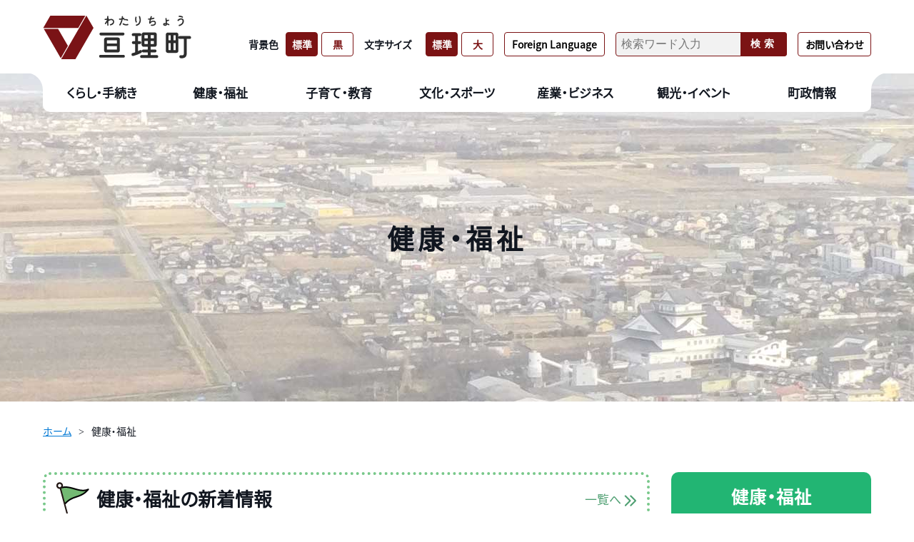

--- FILE ---
content_type: text/html; charset=UTF-8
request_url: https://www.town.watari.miyagi.jp/welfare/
body_size: 58228
content:

<!doctype html>
<html lang="ja">

<head>
<meta charset="UTF-8">
<meta http-equiv="X-UA-Compatible" content="IE=edge"/>
<meta name="viewport" content="width=device-width">
<meta name="viewport" content="width=device-width,initial-scale=1.0,minimum-scale=1.0">
<meta name="format-detection" content="telephone=no">

<title>健康・福祉 | 亘理町</title>

<meta name="keywords" content="宮城県,亘理郡,亘理町">
<meta name="description" content="こちらのページは「亘理町」のホームページです。">

<!-- OpenGraphProtocol/ -->
<meta property="og:site_name" content="亘理町">
<meta property="og:url" content="https://www.town.watari.miyagi.jp/welfare/">
<meta property="og:type" content="article">
<meta property="og:title" content="健康・福祉 | 亘理町">
<meta property="og:description" content="こちらのページは「亘理町」のホームページです。">
<meta property="og:image" content="https://www.town.watari.miyagi.jp/common/images/og-image.jpg">
<!-- /OpenGraphProtocol -->

<!-- Google Tag Manager -->
<script>(function(w,d,s,l,i){w[l]=w[l]||[];w[l].push({'gtm.start':
new Date().getTime(),event:'gtm.js'});var f=d.getElementsByTagName(s)[0],
j=d.createElement(s),dl=l!='dataLayer'?'&l='+l:'';j.async=true;j.src=
'https://www.googletagmanager.com/gtm.js?id='+i+dl;f.parentNode.insertBefore(j,f);
})(window,document,'script','dataLayer','GTM-TBKGVJZ');</script>
<!-- End Google Tag Manager -->


<!-- favicon/ -->
<link rel="shortcut icon" href="/favicon.ico">
<!-- /favicon -->
<!-- アップルタッチアイコン -->
<link rel="apple-touch-icon" sizes="180x180" href="/apple-touch-icon.png">

<!-- stylesheet/ -->
<link href="../common/css/jquery-ui.css" media="all" rel="stylesheet">
<link href="../common/css/common.css?2505" rel="stylesheet">
<link href="../common/css/site_administration.css" rel="stylesheet">
<!-- /stylesheet -->

<!-- Google Analytics begin -->
<script async src="https://www.googletagmanager.com/gtag/js?id=UA-222105725-1"></script>
<script>
  window.dataLayer = window.dataLayer || [];
  function gtag(){dataLayer.push(arguments);}
  gtag('js', new Date());
  gtag('config', 'UA-222105725-1');
</script>
<!-- Google Analytics end -->

<!-- javascript/ -->
<script src="../common/js/jquery-3.5.1.min.js"></script>
<script src="../common/js/jquery.matchHeight.js"></script>
<script src="../common/js/picturefill.min.js"></script>
<script src="../common/js/ofi.min.js"></script>
<script src="../common/js/slick.min.js"></script>
<script src="../common/js/jquery.cookie.js"></script>
<script src="../common/js/main.js"></script>
<script src="../common/js/postcode.js"></script>
<script src="../common/js/jquery-ui-1.10.4.custom.js"></script>
<script src="../common/js/jquery.ui.datepicker-ja.min.js"></script>
<script src="../common/js/emergency.js"></script>
<script src="../common/js/common.js"></script>

<!-- /javascript -->



</head>

<body class="is-gyosei is-gyoseiTop">
  <!-- Google Tag Manager (noscript) -->
    <noscript><iframe src="https://www.googletagmanager.com/ns.html?id=GTM-TBKGVJZ" height="0" width="0" style="display:none;visibility:hidden"></iframe></noscript>
  <!-- End Google Tag Manager (noscript) -->
<div class="l-wrapper">
<header class="l-header l-header__gyosei">
  <div class="l-header_inr">
    <div class="l-header-top">
      <h1 class="l-header_logo">
        <a href="/">
          <img src="../common/img/common/logo_header.png" alt="亘理町">
        </a>
      </h1>
    </div>

    <div class="js-spMenu l-header_utility">
      <div class="l-header_utility_inr">
        <div class="l-header_utility_block">
          <nav class="l-header_utility_nav">
                          <div class="l-header_utility_nav_item js-dropDown">
                <a href="/life" class="l-header_utility_nav_item_link"><span>くらし・手続き</span><span class="js_dropDownSp2"></span></a>
                <div class="l-header_utility_nav_item_child js-dropDown_item">
                  <div class="l-header_utility_nav_item_child_inr">
                    <ul>
                                                                        <li><b></b><a href="/life/category/?category=106">防災・安全</a></li>
                                                  <li><b></b><a href="/life/category/?category=124">環境・ごみ</a></li>
                                                  <li><b></b><a href="/life/category/?category=119">上下水道</a></li>
                                                  <li><b></b><a href="/life/category/?category=352">亘理町LINE公式アカウント</a></li>
                                                  <li><b></b><a href="/life/category/?category=96">税金</a></li>
                                                  <li><b></b><a href="/life/category/?category=133">町民バス・デマンドタクシー</a></li>
                                                  <li><b></b><a href="/life/category/?category=376">移住・定住</a></li>
                                                  <li><b></b><a href="/life/category/?category=114">住まい</a></li>
                                                  <li><b></b><a href="/life/category/?category=74">証明・届出</a></li>
                                                  <li><b></b><a href="/life/category/?category=82">震災・復興</a></li>
                                                  <li><b></b><a href="/life/category/?category=129">ペット</a></li>
                                                  <li><b></b><a href="/life/category/?category=132">相談</a></li>
                                                  <li><b></b><a href="/life/category/?category=324">結婚支援</a></li>
                                                  <li><b></b><a href="/life/category/?category=128">くらしの情報</a></li>
                                                  <li><b></b><a href="/life/category/?category=383">海外出身者の方へ</a></li>
                                                                  </ul>
                  </div>
                </div>
              </div>
                          <div class="l-header_utility_nav_item js-dropDown">
                <a href="/welfare" class="l-header_utility_nav_item_link"><span>健康・福祉</span><span class="js_dropDownSp2"></span></a>
                <div class="l-header_utility_nav_item_child js-dropDown_item">
                  <div class="l-header_utility_nav_item_child_inr">
                    <ul>
                                                                        <li><b></b><a href="/welfare/category/?category=148">新型コロナウイルス関連</a></li>
                                                  <li><b></b><a href="/welfare/category/?category=172">急病のときは</a></li>
                                                  <li><b></b><a href="/welfare/category/?category=173">健診・予防接種</a></li>
                                                  <li><b></b><a href="/welfare/category/?category=180">国民健康保険</a></li>
                                                  <li><b></b><a href="/welfare/category/?category=323">後期高齢者医療制度</a></li>
                                                  <li><b></b><a href="/welfare/category/?category=164">福祉</a></li>
                                                  <li><b></b><a href="/welfare/category/?category=158">地域包括支援センター</a></li>
                                                  <li><b></b><a href="/welfare/category/?category=169">介護保険</a></li>
                                                  <li><b></b><a href="/welfare/category/?category=179">健康づくり</a></li>
                                                  <li><b></b><a href="/welfare/category/?category=181">国民年金</a></li>
                                                  <li><b></b><a href="/welfare/category/?category=182">助成・手当</a></li>
                                                  <li><b></b><a href="/welfare/category/?category=183">相談</a></li>
                                                                  </ul>
                  </div>
                </div>
              </div>
                          <div class="l-header_utility_nav_item js-dropDown">
                <a href="/education" class="l-header_utility_nav_item_link"><span>子育て・教育</span><span class="js_dropDownSp2"></span></a>
                <div class="l-header_utility_nav_item_child js-dropDown_item">
                  <div class="l-header_utility_nav_item_child_inr">
                    <ul>
                                                                        <li><b></b><a href="/education/category/?category=238">妊娠・出産</a></li>
                                                  <li><b></b><a href="/education/category/?category=221">幼児教育・保育</a></li>
                                                  <li><b></b><a href="/education/category/?category=228">子育て支援</a></li>
                                                  <li><b></b><a href="/education/category/?category=318">急病のときは</a></li>
                                                  <li><b></b><a href="/education/category/?category=320">健診・予防接種</a></li>
                                                  <li><b></b><a href="/education/category/?category=234">学校教育（小中学校）</a></li>
                                                  <li><b></b><a href="/education/category/?category=241">教育委員会</a></li>
                                                  <li><b></b><a href="/education/category/?category=242">相談</a></li>
                                                  <li><b></b><a href="/education/category/?category=322">助成・手当</a></li>
                                                                  </ul>
                  </div>
                </div>
              </div>
                          <div class="l-header_utility_nav_item js-dropDown">
                <a href="/culture" class="l-header_utility_nav_item_link"><span>文化・スポーツ</span><span class="js_dropDownSp2"></span></a>
                <div class="l-header_utility_nav_item_child js-dropDown_item">
                  <div class="l-header_utility_nav_item_child_inr">
                    <ul>
                                                                        <li><b></b><a href="/culture/category/?category=189">文化財</a></li>
                                                  <li><b></b><a href="/culture/category/?category=195">スポーツ</a></li>
                                                  <li><b></b><a href="/culture/category/?category=390">スポーツ施設</a></li>
                                                  <li><b></b><a href="/culture/category/?category=184">生涯学習</a></li>
                                                  <li><b></b><a href="/culture/category/?category=372">部活動地域移行</a></li>
                                                                  </ul>
                  </div>
                </div>
              </div>
                          <div class="l-header_utility_nav_item js-dropDown">
                <a href="/work" class="l-header_utility_nav_item_link"><span>産業・ビジネス</span><span class="js_dropDownSp2"></span></a>
                <div class="l-header_utility_nav_item_child js-dropDown_item">
                  <div class="l-header_utility_nav_item_child_inr">
                    <ul>
                                                                        <li><b></b><a href="/work/category/?category=196">入札・契約</a></li>
                                                  <li><b></b><a href="/work/category/?category=210">公民連携</a></li>
                                                  <li><b></b><a href="/work/category/?category=213">企業誘致</a></li>
                                                  <li><b></b><a href="/work/category/?category=216">商工業</a></li>
                                                  <li><b></b><a href="/work/category/?category=203">農業</a></li>
                                                  <li><b></b><a href="/work/category/?category=211">林業</a></li>
                                                  <li><b></b><a href="/work/category/?category=217">水産業</a></li>
                                                  <li><b></b><a href="/work/category/?category=218">土地・道路</a></li>
                                                                  </ul>
                  </div>
                </div>
              </div>
                          <div class="l-header_utility_nav_item js-dropDown">
                <a href="/tourism" class="l-header_utility_nav_item_link"><span>観光・イベント</span><span class="js_dropDownSp2"></span></a>
                <div class="l-header_utility_nav_item_child js-dropDown_item">
                  <div class="l-header_utility_nav_item_child_inr">
                    <ul>
                                                                        <li><b></b><a href="/tourism/category/?category=353">イベント情報</a></li>
                                                  <li><b></b><a href="/tourism/category/?category=147">亘理の魅力</a></li>
                                                  <li><b></b><a href="/tourism/category/?category=134">わたりの味覚</a></li>
                                                  <li><b></b><a href="/tourism/category/?category=143">わたり温泉鳥の海</a></li>
                                                  <li><b></b><a href="/tourism/category/?category=145">ガイドブック</a></li>
                                                  <li><b></b><a href="/tourism/category/?category=140">観光スポット</a></li>
                                                  <li><b></b><a href="/tourism/category/?category=144">アクセス</a></li>
                                                                  </ul>
                  </div>
                </div>
              </div>
                          <div class="l-header_utility_nav_item js-dropDown">
                <a href="/town" class="l-header_utility_nav_item_link"><span>町政情報</span><span class="js_dropDownSp2"></span></a>
                <div class="l-header_utility_nav_item_child js-dropDown_item">
                  <div class="l-header_utility_nav_item_child_inr">
                    <ul>
                                                                        <li><b></b><a href="/town/category/?category=295">町長の部屋</a></li>
                                                  <li><b></b><a href="/town/category/?category=266">町のプロフィール</a></li>
                                                  <li><b></b><a href="/town/category/?category=374">町制施行70周年</a></li>
                                                  <li><b></b><a href="/town/category/?category=332">行政改革</a></li>
                                                  <li><b></b><a href="/town/category/?category=249">町の計画</a></li>
                                                  <li><b></b><a href="/town/category/?category=273">町の財政・データ</a></li>
                                                  <li><b></b><a href="/town/category/?category=284">広報わたり</a></li>
                                                  <li><b></b><a href="/town/category/?category=279">広報・広聴</a></li>
                                                  <li><b></b><a href="/town/category/?category=291">男女共同参画・人権</a></li>
                                                  <li><b></b><a href="/town/category/?category=301">監査委員</a></li>
                                                  <li><b></b><a href="/town/category/?category=288">選挙</a></li>
                                                  <li><b></b><a href="/town/category/?category=285">寄附のご案内</a></li>
                                                  <li><b></b><a href="/town/category/?category=349">直接請求</a></li>
                                                  <li><b></b><a href="/town/category/?category=258">施設案内</a></li>
                                                  <li><b></b><a href="/town/category/?category=302">地域づくり</a></li>
                                                  <li><b></b><a href="/town/category/?category=298">情報公開と個人情報保護</a></li>
                                                  <li><b></b><a href="/town/category/?category=338">試験・採用情報</a></li>
                                                  <li><b></b><a href="/town/category/?category=341">亘理町いじめ問題再調査委員会</a></li>
                                                  <li><b></b><a href="/town/category/?category=343">広域行政</a></li>
                                                                  </ul>
                  </div>
                </div>
              </div>
                      </nav>
          <div class="l-header_utility_sub">
            <dl class="l-header_utility_sub_change l-header_utility_sub-line">
              <dt class="pr-10">背景色</dt>
              <dd>
                <ul>
                  <li><a href="#" class="js-bg js-bgDefault is-active" data-color="default">標準</a></li>
                  <li><a href="#" class="js-bg js-bgBlack" data-color="black">黒</a></li>
                </ul>
              </dd>
            </dl>
            <dl class="l-header_utility_sub_change l-header-dl-font-size">
              <dt class="pr-10">文字サイズ</dt>
              <dd>
                <ul>
                  <li><a href="#" class="js-fs js-fsNormal is-active" data-size="62.5%">標準</a></li>
                  <li><a href="#" class="js-fs js-fsLarge" data-size="75%">大</a></li>
                </ul>
              </dd>
            </dl>
            <div class="l-header_utility_sub_lang">
              <a href="/detail.php?content=784"><p>Foreign Language</p></a>
            </div>

            <form class="l-header_utility_sub_form" onsubmit="return true;" action="/search/" id="js-search">
              <input type="text" placeholder="検索ワード入力" name="q">
              <button>検索</button>
            </form>
            <div class="l-header_utility_sub_lang">
              <a href="/town/detail.php?content=901"><p>お問い合わせ</p></a>
            </div>
          </div>
        </div>
      </div>
    </div>
  </div>
  <a href="#" class="js-spMenuBtn" aria-label="SPメニュー">
    <div class="js-spMenuBtn_div">
      <span></span>
      <span></span>
      <span></span>
      <p>CLOSE</p>
      <p>MENU</p>
    </div>
  </a>
</header>

<div class="l-header-filling-div">
</div>
<article>
  <div class="top-div">
    <div class="top-h2">
      <h1>健康・福祉</h1>
    </div>
  </div>

  <div class="breadCrumb-div">
    <ul class="c-breadCrumb">
      <li class="breadCrumb-div-one"><a href="/">ホーム</a></li>
      <li>健康・福祉</li>
    </ul>
  </div>

  <div class="container">
    <div class="container_body">

      <div class="container_left">

        <div class="container_left_new">
        <div class="tier2-headline">
          <div class="tier2-headline-name">
            <img src="../../common/img/common/icon_guide.png" alt="">
            <h2>健康・福祉の新着情報 </h2>
          </div>
          <div class="tier2-headline-list">
          <a href="/news/?parent=welfare"><span>一覧へ</span> <img src="../../common/img/common/icon_list.png" alt=""></a>    
          </div>
          </div>
          <div class="tier2-news-list-div">
            <ul>
                                            <li>
                  <p class="tier2-news-detail-p1">
                                        <span>2024.09.02</span>
                    <span class="c-label c-label-life">健康・福祉</span>
                  </p>
                  <p class="tier2-news-detail-p2"><a href="../news/detail.php?news=221">令和6年度児童手当の制度改正について</a></p>
                </li>
                                        </ul>
          </div>
        </div>

        <div class="container_left_data">
                    <div class="container_left_data_left-div">
                                                <h3> <img src="../../common/img/common/icon_pen.png" alt="">新型コロナウイルス関連</h3>
                                                            <h4>新型コロナ感染状況</h4>
                                        <ul class="c-new">
                                              <li><a href="./detail.php?content=1086"><span>亘理町内の感染状況</span></a></li>
                                          </ul>
                                                            <h4>町長メッセージ</h4>
                                        <ul class="c-new">
                                              <li><a href="./detail.php?content=1267"><span>令和4年7月8日 メッセージ</span></a></li>
                                              <li><a href="./detail.php?content=831"><span>令和3年4月5日 メッセージ</span></a></li>
                                              <li><a href="./detail.php?content=832"><span>令和3年3月19日 メッセージ</span></a></li>
                                              <li><a href="./detail.php?content=827"><span>令和3年1月8日 メッセージ</span></a></li>
                                              <li><a href="./detail.php?content=826"><span>令和2年12月26日 メッセージ</span></a></li>
                                              <li><a href="./detail.php?content=824"><span>令和2年11月10日 メッセージ</span></a></li>
                                              <li><a href="./detail.php?content=823"><span>令和2年11月7日 メッセージ</span></a></li>
                                              <li><a href="./detail.php?content=820"><span>令和2年5月19日 メッセージ【動画】</span></a></li>
                                              <li><a href="./detail.php?content=819"><span>令和2年5月8日 メッセージ【動画】</span></a></li>
                                              <li><a href="./detail.php?content=818"><span>令和2年4月24日 メッセージ【動画】</span></a></li>
                                              <li><a href="./detail.php?content=817"><span>令和2年3月3日 メッセージ</span></a></li>
                                          </ul>
                                                            <h4>対策本部</h4>
                                        <ul class="c-new">
                                              <li><a href="./detail.php?content=822"><span>新型コロナウイルス対策本部</span></a></li>
                                              <li><a href="./detail.php?content=821"><span>【新型コロナ対策】ご寄附ありがとうございます</span></a></li>
                                          </ul>
                                                            <h4>関連リンク</h4>
                                        <ul class="c-new">
                                              <li><a href="./detail.php?content=1098"><span>新型コロナウイルス感染症に関するリンク集</span></a></li>
                                          </ul>
                                                                                  <h3> <img src="../../common/img/common/icon_pen.png" alt="">健診・予防接種</h3>
                                                            <h4>健診を受けよう</h4>
                                        <ul class="c-new">
                                              <li><a href="./detail.php?content=2258"><span>令和８年度　各種健康診査のご案内</span></a></li>
                                              <li><a href="./detail.php?content=2235"><span>結核・肺がん検診及び肺がんCT検診についてのお知らせ</span></a></li>
                                              <li><a href="./detail.php?content=1965"><span>令和７年度 各種健康診査申込のご案内</span></a></li>
                                              <li><a href="./detail.php?content=472"><span>人間ドック等を受診した方へ(国民健康保険加入の方）</span></a></li>
                                          </ul>
                                                            <h4>予防接種</h4>
                                        <ul class="c-new">
                                              <li><a href="./detail.php?content=1344"><span>中学３年生のインフルエンザ予防接種費用助成のお知らせ</span></a></li>
                                              <li><a href="./detail.php?content=1857"><span>令和７年度高齢者新型コロナワクチン予防接種費用を助成します</span></a></li>
                                              <li><a href="./detail.php?content=1342"><span>令和７年度高齢者インフルエンザ予防接種費用を助成します</span></a></li>
                                              <li><a href="./detail.php?content=2040"><span>【お詫び】通知「帯状疱疹ワクチン定期予防接種の実施について」に同封したチラシの記載事項の訂正</span></a></li>
                                              <li><a href="./detail.php?content=1804"><span>子宮頸がん（HPV）ワクチン予防接種のキャッチアップ接種のご案内</span></a></li>
                                              <li><a href="./detail.php?content=1996"><span>高齢者の帯状疱疹ワクチン定期予防接種のお知らせ</span></a></li>
                                              <li><a href="./detail.php?content=1648"><span>高齢者の肺炎球菌ワクチン予防接種費用を助成します</span></a></li>
                                              <li><a href="./detail.php?content=1185"><span>子宮頸がん（HPV）ワクチン予防接種についてご検討ください</span></a></li>
                                              <li><a href="./detail.php?content=1093"><span>大人の風しん追加的対策(風しん定期予防接種5期)のお知らせ </span></a></li>
                                              <li><a href="./detail.php?content=489"><span>大人の風しんワクチンの費用を助成しています（任意）</span></a></li>
                                              <li><a href="./detail.php?content=459"><span>造血幹細胞移植後ワクチン再接種費用の助成について</span></a></li>
                                          </ul>
                                                                                  <h3> <img src="../../common/img/common/icon_pen.png" alt="">国民健康保険</h3>
                                                          <ul class="c-new">
                                              <li><a href="./detail.php?content=2031"><span>特定健康診査のお知らせ</span></a></li>
                                              <li><a href="./detail.php?content=1893"><span>マイナ保険証の利用登録の解除について（亘理町国民健康保険加入者）</span></a></li>
                                              <li><a href="./detail.php?content=1895"><span>国民健康保険証について</span></a></li>
                                              <li><a href="./detail.php?content=1509"><span>リフィル処方箋について</span></a></li>
                                              <li><a href="./detail.php?content=1341"><span>マイナンバーカードが健康保険証として利用できます</span></a></li>
                                              <li><a href="./detail.php?content=1323"><span>第三者行為による被害の届出について</span></a></li>
                                              <li><a href="./detail.php?content=497"><span>高額療養費貸付制度</span></a></li>
                                              <li><a href="./detail.php?content=496"><span>国保に必ず加入しなければなりませんか？</span></a></li>
                                              <li><a href="./detail.php?content=493"><span>療養費の支給</span></a></li>
                                              <li><a href="./detail.php?content=491"><span>出産育児一時金</span></a></li>
                                              <li><a href="./detail.php?content=465"><span>国民健康保険の手続き</span></a></li>
                                              <li><a href="./detail.php?content=460"><span>高額な外来診療を受ける皆さまへ</span></a></li>
                                              <li><a href="./detail.php?content=463"><span>高額療養費の支給</span></a></li>
                                              <li><a href="./detail.php?content=478"><span>入院時食事療養費</span></a></li>
                                              <li><a href="./detail.php?content=461"><span>入院時の食費・居住費</span></a></li>
                                          </ul>
                                                            <h4>国民健康保険税</h4>
                                        <ul class="c-new">
                                              <li><a href="./detail.php?content=1640"><span>令和６年１月より産前産後期間の国民健康保険税の免除制度が始まります</span></a></li>
                                              <li><a href="./detail.php?content=622"><span>令和7年度の国民健康保険税率が決まりました</span></a></li>
                                              <li><a href="./detail.php?content=449"><span>令和3年度より18歳未満の国民健康保険加入者の均等割額を全額減免します</span></a></li>
                                              <li><a href="./detail.php?content=448"><span>国保税の納め方</span></a></li>
                                              <li><a href="./detail.php?content=447"><span>国保税には介護保険料が含まれています</span></a></li>
                                              <li><a href="./detail.php?content=445"><span>国民健康保険の減免制度</span></a></li>
                                              <li><a href="./detail.php?content=443"><span>国民健康保険税は資格を取得した月から納めます</span></a></li>
                                              <li><a href="./detail.php?content=442"><span>国民健康保険税とは</span></a></li>
                                              <li><a href="./detail.php?content=52"><span>会社の都合で退職された方には国民健康保険税の軽減措置があります</span></a></li>
                                          </ul>
                                                                                  <h3> <img src="../../common/img/common/icon_pen.png" alt="">地域包括支援センター</h3>
                                                          <ul class="c-new">
                                              <li><a href="./detail.php?content=1735"><span>亘理町成年後見支援センターについて</span></a></li>
                                              <li><a href="./detail.php?content=800"><span>地域包括支援センターやすらぎの業務内容</span></a></li>
                                          </ul>
                                                            <h4>介護予防</h4>
                                        <ul class="c-new">
                                              <li><a href="./detail.php?content=1988"><span>令和7年度 「健康教室おたっしゃ」参加者募集</span></a></li>
                                              <li><a href="./detail.php?content=804"><span>「自宅でも通いの場でもできる！トレーニングガイド」で運動に取り組みましょう！</span></a></li>
                                              <li><a href="./detail.php?content=792"><span>「わたりズム体操」で体を動かしましょう</span></a></li>
                                          </ul>
                                                            <h4>在宅医療・介護連携</h4>
                                        <ul class="c-new">
                                              <li><a href="./detail.php?content=793"><span>医療と介護の連携シートについて</span></a></li>
                                          </ul>
                                                            <h4>生活支援体制整備</h4>
                                        <ul class="c-new">
                                              <li><a href="./detail.php?content=794"><span>生活支援体制整備事業</span></a></li>
                                          </ul>
                                                            <h4>認知症支援</h4>
                                        <ul class="c-new">
                                              <li><a href="./detail.php?content=1991"><span>「認知症カフェ」参加者募集について</span></a></li>
                                              <li><a href="./detail.php?content=1439"><span>認知症当事者のつどい「ぽっかぽか」</span></a></li>
                                              <li><a href="./detail.php?content=1166"><span>「認知症高齢者介護家族のつどい」参加者募集</span></a></li>
                                              <li><a href="./detail.php?content=799"><span>認知症高齢者等見守りシール活用事業について</span></a></li>
                                              <li><a href="./detail.php?content=796"><span>認知症ケアパスについて</span></a></li>
                                              <li><a href="./detail.php?content=798"><span>認知症サポーター養成講座について</span></a></li>
                                              <li><a href="./detail.php?content=797"><span>認知症初期集中支援チームについて</span></a></li>
                                          </ul>
                                                                                  <h3> <img src="../../common/img/common/icon_pen.png" alt="">健康づくり</h3>
                                                          <ul class="c-new">
                                              <li><a href="./detail.php?content=1756"><span>健康増進計画「第3次健康わたり21」を策定しました</span></a></li>
                                              <li><a href="./detail.php?content=1626"><span>献血にご協力ください</span></a></li>
                                              <li><a href="./detail.php?content=468"><span>第3期データヘルス計画を策定しました</span></a></li>
                                              <li><a href="./detail.php?content=470"><span>第４次亘理町食育推進計画を策定しました</span></a></li>
                                              <li><a href="./detail.php?content=411"><span>運動自主グループの紹介</span></a></li>
                                          </ul>
                                                            <h4>健康づくり一口メモ</h4>
                                        <ul class="c-new">
                                              <li><a href="./detail.php?content=1092"><span>朝ごはんを食べよう</span></a></li>
                                          </ul>
                                                                                  <h3> <img src="../../common/img/common/icon_pen.png" alt="">助成・手当</h3>
                                                          <ul class="c-new">
                                              <li><a href="./detail.php?content=2071"><span>令和7年度児童手当現況届について</span></a></li>
                                              <li><a href="./detail.php?content=2007"><span>児童手当 多子加算（第3子以降）を受けるための手続きについて</span></a></li>
                                              <li><a href="./detail.php?content=1787"><span>児童扶養手当</span></a></li>
                                              <li><a href="./detail.php?content=1781"><span>不妊検査費助成・不妊治療費助成について</span></a></li>
                                              <li><a href="./detail.php?content=481"><span>特別児童扶養手当</span></a></li>
                                              <li><a href="./detail.php?content=485"><span>心身障害者医療費助成</span></a></li>
                                              <li><a href="./detail.php?content=551"><span>児童扶養手当（母子家庭等の手当）を受給している方へ</span></a></li>
                                              <li><a href="./detail.php?content=531"><span>母子・父子家庭医療費助成</span></a></li>
                                              <li><a href="./detail.php?content=530"><span>児童扶養手当と公的年金給付等との併給について</span></a></li>
                                              <li><a href="./detail.php?content=529"><span>子ども医療費助成</span></a></li>
                                              <li><a href="./detail.php?content=527"><span>骨髄ドナー助成事業について</span></a></li>
                                              <li><a href="./detail.php?content=526"><span>医療用ウィッグ購入費を助成します</span></a></li>
                                              <li><a href="./detail.php?content=480"><span>児童手当</span></a></li>
                                          </ul>
                                                            </div>

            <div class="container_left_data-right-div">
                                                <h3> <img src="../../common/img/common/icon_pen.png" alt="">急病のときは</h3>
                                                          <ul class="c-new">
                                              <li><a href="./detail.php?content=2217"><span>おとなの救急電話相談</span></a></li>
                                              <li><a href="./detail.php?content=1091"><span>こどもの救急電話相談</span></a></li>
                                              <li><a href="./detail.php?content=746"><span>原発事故のため避難されている方へお知らせ</span></a></li>
                                              <li><a href="./detail.php?content=125"><span>平日夜間の初期救急外来</span></a></li>
                                          </ul>
                                                            <h4>休日当番医</h4>
                                        <ul class="c-new">
                                              <li><a href="./detail.php?content=1984"><span>令和７年度休日当番医（令和７年４月～令和８年３月）</span></a></li>
                                          </ul>
                                                            <h4>町内医療機関</h4>
                                        <ul class="c-new">
                                              <li><a href="./detail.php?content=410"><span>町内医療機関MAP</span></a></li>
                                          </ul>
                                                                                  <h3> <img src="../../common/img/common/icon_pen.png" alt="">後期高齢者医療制度</h3>
                                                          <ul class="c-new">
                                              <li><a href="./detail.php?content=741"><span>後期高齢者医療制度</span></a></li>
                                          </ul>
                                                                                  <h3> <img src="../../common/img/common/icon_pen.png" alt="">福祉</h3>
                                                          <ul class="c-new">
                                              <li><a href="./detail.php?content=2180"><span>「フリースペースわたり」を開催します</span></a></li>
                                              <li><a href="./detail.php?content=2121"><span>９月１０日から９月１６日は自殺予防週間です。</span></a></li>
                                              <li><a href="./detail.php?content=2104"><span>戦没者等の遺族に対する第十二回特別弔慰金</span></a></li>
                                              <li><a href="./detail.php?content=577"><span>無料低額診療事業</span></a></li>
                                              <li><a href="./detail.php?content=576"><span>手話通訳者設置事業</span></a></li>
                                              <li><a href="./detail.php?content=575"><span>ヘルプカードを配布しています</span></a></li>
                                              <li><a href="./detail.php?content=572"><span>必要な方に生理用品を配布します</span></a></li>
                                              <li><a href="./detail.php?content=570"><span>生活福祉資金貸付制度</span></a></li>
                                              <li><a href="./detail.php?content=568"><span>生活安定資金貸付事業</span></a></li>
                                              <li><a href="./detail.php?content=567"><span>生活保護</span></a></li>
                                              <li><a href="./detail.php?content=566"><span>災害時避難行動要支援者情報登録制度のご案内</span></a></li>
                                          </ul>
                                                            <h4>高齢者福祉</h4>
                                        <ul class="c-new">
                                              <li><a href="./detail.php?content=1378"><span>亘理町高齢者買物支援協力店追加募集</span></a></li>
                                              <li><a href="./detail.php?content=2028"><span>高齢者補聴器購入費助成事業のご案内</span></a></li>
                                              <li><a href="./detail.php?content=1814"><span>亘理町未来ノート（エンディングノート）発行のご案内</span></a></li>
                                              <li><a href="./detail.php?content=791"><span>高齢者福祉サービスについて</span></a></li>
                                              <li><a href="./detail.php?content=789"><span>亘理町高齢者買物支援協力店</span></a></li>
                                              <li><a href="./detail.php?content=124"><span>第9期亘理町高齢者保健福祉計画・介護保険事業計画を策定しました</span></a></li>
                                          </ul>
                                                            <h4>障害児福祉</h4>
                                        <ul class="c-new">
                                              <li><a href="./detail.php?content=328"><span>NHK放送受信料の免除基準の変更</span></a></li>
                                              <li><a href="./detail.php?content=560"><span>軽度・中等度難聴児に対する補聴器購入助成事業</span></a></li>
                                          </ul>
                                                            <h4>障害者福祉</h4>
                                        <ul class="c-new">
                                              <li><a href="./detail.php?content=2208"><span>障害者差別解消について</span></a></li>
                                              <li><a href="./detail.php?content=2141"><span>特別障害者手当・障害児福祉手当（国制度）のご案内</span></a></li>
                                              <li><a href="./detail.php?content=1180"><span>亘理町障がい福祉のご案内</span></a></li>
                                              <li><a href="./detail.php?content=336"><span>高額障害福祉サービス等給付費のご案内</span></a></li>
                                              <li><a href="./detail.php?content=563"><span>「亘理町障害者就労施設等からの物品等の調達方針」を策定しました</span></a></li>
                                              <li><a href="./detail.php?content=562"><span>亘理町障害者福祉タクシー利用助成事業および自動車等燃料費助成事業のご案内</span></a></li>
                                          </ul>
                                                                                  <h3> <img src="../../common/img/common/icon_pen.png" alt="">介護保険</h3>
                                                          <ul class="c-new">
                                              <li><a href="./detail.php?content=1184"><span>介護保険料がコンビニで納付できます</span></a></li>
                                              <li><a href="./detail.php?content=124"><span>第9期亘理町高齢者保健福祉計画・介護保険事業計画を策定しました</span></a></li>
                                              <li><a href="./detail.php?content=121"><span>介護保険制度の概要</span></a></li>
                                              <li><a href="./detail.php?content=407"><span>介護保険料の算出と納め方</span></a></li>
                                          </ul>
                                                            <h4>介護保険(事業者向け)</h4>
                                        <ul class="c-new">
                                              <li><a href="./detail.php?content=2130"><span>協力医療機関に関する届出書について（認知症対応型共同生活介護）</span></a></li>
                                              <li><a href="./detail.php?content=2081"><span>介護保険要介護認定等に係る情報提供の申出について</span></a></li>
                                              <li><a href="./detail.php?content=2030"><span>令和7年4月1日適用の「身体拘束廃止未実施減算」と「業務継続計画（BCP）未策定減算」について</span></a></li>
                                              <li><a href="./detail.php?content=1945"><span>軽度者に対する福祉用具の貸与について</span></a></li>
                                              <li><a href="./detail.php?content=1708"><span>介護職員等処遇改善加算について</span></a></li>
                                              <li><a href="./detail.php?content=1685"><span>指定介護予防支援事業者の指定申請について</span></a></li>
                                              <li><a href="./detail.php?content=1396"><span>生活援助の訪問回数が多いケアプランの検証について</span></a></li>
                                              <li><a href="./detail.php?content=1654"><span>介護保険住所地特例施設入所（居）・退所（居）連絡票</span></a></li>
                                              <li><a href="./detail.php?content=1252"><span>喀痰吸引等第三号研修費助成金のご案内</span></a></li>
                                              <li><a href="./detail.php?content=814"><span>令和７年度介護サービス事業者等集団指導について</span></a></li>
                                              <li><a href="./detail.php?content=801"><span>ケアプランに厚生労働大臣が定める回数以上の訪問介護を位置づける場合について</span></a></li>
                                              <li><a href="./detail.php?content=113"><span>介護保険施設における事故報告について</span></a></li>
                                              <li><a href="./detail.php?content=112"><span>亘理町介護予防・日常生活支援総合事業　単位数サービスコードについて</span></a></li>
                                              <li><a href="./detail.php?content=110"><span>介護保険の利用手続きについて</span></a></li>
                                              <li><a href="./detail.php?content=405"><span>亘理町介護サービス事業者の指定・加算届出等について</span></a></li>
                                          </ul>
                                                            <h4>介護サービス</h4>
                                        <ul class="c-new">
                                              <li><a href="./detail.php?content=1952"><span>要介護認定を受けている方の障害者控除について</span></a></li>
                                              <li><a href="./detail.php?content=538"><span>介護サービス事業者一覧 (令和8年1月1日現在）</span></a></li>
                                              <li><a href="./detail.php?content=402"><span>介護保険で利用できるサービス</span></a></li>
                                              <li><a href="./detail.php?content=356"><span>介護予防・日常生活支援総合事業について</span></a></li>
                                              <li><a href="./detail.php?content=549"><span>介護保険申請書等ダウンロード</span></a></li>
                                          </ul>
                                                                                  <h3> <img src="../../common/img/common/icon_pen.png" alt="">国民年金</h3>
                                                          <ul class="c-new">
                                              <li><a href="./detail.php?content=2109"><span>年金生活者支援給付金</span></a></li>
                                              <li><a href="./detail.php?content=742"><span>20歳になったら国民年金 加入の手続き</span></a></li>
                                              <li><a href="./detail.php?content=525"><span>障害者になったら障害基礎年金・特別障害給付金</span></a></li>
                                              <li><a href="./detail.php?content=499"><span>65歳になったら老齢基礎年金</span></a></li>
                                              <li><a href="./detail.php?content=498"><span>生計維持者が亡くなったら遺族基礎年金</span></a></li>
                                          </ul>
                                                                                  <h3> <img src="../../common/img/common/icon_pen.png" alt="">相談</h3>
                                                          <ul class="c-new">
                                              <li><a href="./detail.php?content=559"><span>不妊・不育症に関する相談</span></a></li>
                                              <li><a href="./detail.php?content=557"><span>心の悩みごと相談</span></a></li>
                                          </ul>
                                                            </div>

          
        </div><!-- container_left_data end -->
        </div><!-- container_left end -->

        <div class="container_right">
          
<div class="right-faq-parent">
  <h3 class="caption2">健康・福祉</h3>
  <ul>
                  <li><a href="/welfare/category/?category=148"><img src="../common/img/common/icon_open.png" alt=""><span>新型コロナウイルス関連</span></a></li>
              <li><a href="/welfare/category/?category=172"><img src="../common/img/common/icon_open.png" alt=""><span>急病のときは</span></a></li>
              <li><a href="/welfare/category/?category=173"><img src="../common/img/common/icon_open.png" alt=""><span>健診・予防接種</span></a></li>
              <li><a href="/welfare/category/?category=180"><img src="../common/img/common/icon_open.png" alt=""><span>国民健康保険</span></a></li>
              <li><a href="/welfare/category/?category=323"><img src="../common/img/common/icon_open.png" alt=""><span>後期高齢者医療制度</span></a></li>
              <li><a href="/welfare/category/?category=164"><img src="../common/img/common/icon_open.png" alt=""><span>福祉</span></a></li>
              <li><a href="/welfare/category/?category=158"><img src="../common/img/common/icon_open.png" alt=""><span>地域包括支援センター</span></a></li>
              <li><a href="/welfare/category/?category=169"><img src="../common/img/common/icon_open.png" alt=""><span>介護保険</span></a></li>
              <li><a href="/welfare/category/?category=179"><img src="../common/img/common/icon_open.png" alt=""><span>健康づくり</span></a></li>
              <li><a href="/welfare/category/?category=181"><img src="../common/img/common/icon_open.png" alt=""><span>国民年金</span></a></li>
              <li><a href="/welfare/category/?category=182"><img src="../common/img/common/icon_open.png" alt=""><span>助成・手当</span></a></li>
              <li><a href="/welfare/category/?category=183"><img src="../common/img/common/icon_open.png" alt=""><span>相談</span></a></li>
            </ul>
</div>          <div class="right-easy">
  <h3 class="caption2">かんたん検索 </h3>
  <ul>
    <li><a href="/purpose/?purpose=1"><span>妊娠・出産</span><img src="../common/img/common/purpose_icon01.png" alt=""></a></li>
    <li><a href="/purpose/?purpose=2"><span>子育て</span><img src="../common/img/common/purpose_icon02.png" alt=""></a></li>
    <li><a href="/purpose/?purpose=3"><span>入園・入学</span><img src="../common/img/common/purpose_icon03.png" alt=""></a></li>
    <li><a href="/purpose/?purpose=4"><span>就職・退職</span><img src="../common/img/common/purpose_icon04.png" alt=""></a></li>
    <li><a href="/purpose/?purpose=5"><span>結婚・離婚</span><img src="../common/img/common/purpose_icon05.png" alt=""></a></li>
    <li><a href="/purpose/?purpose=6"><span>住まい・引越し</span><img src="../common/img/common/purpose_icon06.png" alt=""></a></li>
    <li><a href="/purpose/?purpose=7"><span>高齢・介護</span><img src="../common/img/common/purpose_icon07.png" alt=""></a></li>
    <li><a href="/purpose/?purpose=8"><span>お別れ</span><img src="../common/img/common/purpose_icon08.png" alt=""></a></li>
  </ul>
</div>
<div class="right-easy-two right-easy-two-pad">
  <h3 class="caption2">もしもの時…</h3>
  <ul>
    <li><a href="/purpose/?purpose=9"><span>夜間・休日医療</span><img src="../common/img/common/if_icon01.png" alt=""></a></li>
    <li><a href="/purpose/?purpose=10"><span>緊急時連絡先</span><img src="../common/img/common/if_icon02.png" alt=""></a></li>
    <li><a href="/purpose/?purpose=11"><span>災害に備えて</span><img src="..//common/img/common/if_icon03.png" alt=""></a></li>
    <li><a href="/purpose/?purpose=12"><span>避難場所</span><img src="../common/img/common/if_icon04.png" alt=""></a></li>
    <li><a href="/purpose/?purpose=13"><span>災害発生状況</span><img src="../common/img/common/if_icon05.png" alt=""></a></li>
  </ul>
</div>        </div>

    </div><!-- container_body end -->
  </div><!-- container end -->
</article>

<footer>
  <div class="l-footer">
    <div class="l-wrap">

      <div class="footer-div-2">
        <div class="footer-div-2-2"><a class="inline-block p-2dot5" href="https://www.facebook.com/town.watari.miyagi/"><img class="w-facebook" src="../common/img/common/icon_fb.png" alt="facebook"></a></div>
      </div>

      <div class="l-footer-info">
        <div class="footer-div-1">
          <img class="w-footer" src="../common/img/common/logo_footer.png" alt="亘理町">
          <h4 class="mb-1rem">亘理町役場</h4>
          <p class="footer-p">〒989-2393　宮城県亘理郡亘理町字悠里1番地
            TEL：<a href="tel:0223341111">0223-34-1111</a>（代）【総務課】
            執務時間8：30～17：15
            ※土・日曜日・祝日および12月29日～1月3日は休み。
            ※施設によって執務時間が異なる場合があります。
          </p>
          <ul class="footer-a">
            <li><a href="/detail.php?content=38"><p>サイトポリシー</p></a></li>
            <li><a href="/detail.php?content=673"><p>リンク・著作権</p></a></li>
            <!-- <li><a href="/town/detail.php?content=901"><p>お問い合わせコーナー</p></a></li> -->
          </ul>
          <ul class="footer-a" style="margin: 0;">
            <li><a href="/sitemap/"><p>サイトマップ</p></a></li>
            <li><a href="/detail.php?content=1141"><p>RSSフィードについて</p></a></li>
          </ul>
        </div>
      </div>

      <p class="footer-div-copyright">&copy; 2022 Watari Town</p>

    </div><!-- l-wrap end -->
  </div><!-- l-footer end -->

  <div class="js-pageTopFade">
    <a href="#" class="js-pageTop"><img src="/common/img/common/btn_top.png" alt="TOPへ戻る" decoding="async"></a>
  </div>
</footer>

</div><!-- l-wrapper end -->
</body>
</html>

--- FILE ---
content_type: text/css
request_url: https://www.town.watari.miyagi.jp/common/css/common.css?2505
body_size: 29332
content:
@charset "UTF-8";
* {
  box-sizing: border-box;
}

/* ▽▽▽▽▽html,body▽▽▽▽▽ */
html {
  font-size: 62.5%;
}

/* font */
@font-face {
  font-family: mainFont;
  /* src: url('./fonts/MPLUSRounded1c-Medium.ttf'); */
  src: url("./fonts/NotoSansJP-Regular.otf");
}
@font-face {
  font-family: mainCaptionFont;
  src: url("./fonts/NotoSansJP-Bold.otf");
}

body {
  position: static !important;
  margin: 0;
  padding: 0;
  text-align: center;
  font-family: mainFont;
  font-size: 1.7rem;
  font-weight: 500;
  line-height: 1.625;
  color: #11161f;
  background: #fff;
  -webkit-tap-highlight-color: transparent;
  font-feature-settings: "palt";
  min-width: 1160px;
}
body.is-tourism {
  color: #54484c;
}
body.is-modal {
  position: fixed !important;
  top: 0;
  left: 0;
  width: 100%;
  height: 100%;
}
body.is-fixed {
  position: fixed;
  width: 100%;
  height: 100%;
  overflow: hidden;
}
@media only screen and (max-width: 1200px) {
  body {
    min-width: 320px;
    -webkit-text-size-adjust: 100%;
    -webkit-font-smoothing: antialiased;
  }
}
/* △△△△△html,body△△△△△ */

/* ▽▽▽▽▽共通設定1▽▽▽▽▽ */
/* h1, h2, h3, h4, h5, h6 {
  font-size: 100%;
  font-weight: 400
} */
table {
  border-collapse: collapse;
  border-spacing: 0;
}
blockquote,
dd,
dl,
dt,
fieldset,
figure,
form,
h1,
h2,
h3,
h4,
h5,
h6,
input,
li,
ol,
p,
pre,
textarea,
ul {
  margin: 0;
  padding: 0;
}
article,
aside,
canvas,
details,
figcaption,
figure,
footer,
header,
hgroup,
menu,
nav,
section,
summary {
  display: block;
}
address,
caption,
cite,
code,
dfn,
em,
th,
var {
  font-style: normal;
  font-weight: 400;
}
img {
  max-width: 100%;
  height: auto;
}
fieldset,
img {
  border: 0;
  vertical-align: middle;
}
dd img,
dt img,
li img {
  vertical-align: top;
}
ol,
ul {
  list-style: none;
}
q:after,
q:before {
  content: " ";
}
abbr,
acronym {
  border: 0;
}
.cl:after {
  content: "";
  display: block;
  height: 0;
  clear: both;
  visibility: hidden;
  font-size: 0.1em;
}

/* △△△△△共通設定1△△△△△ */

/* ▽▽▽▽▽link▽▽▽▽▽ */
a {
  transition: 0.5s;
}
a {
  color: #11161f;
}
a:link {
  text-decoration: none;
}
a:visited {
  color: #551b8c !important;
  text-decoration: none;
}
body.is-gyosei.is-black a:visited {
  color: #aaaa99 !important;
}

a:hover {
  color: red;
  text-decoration: none;
  cursor: pointer;
}
a:active {
  text-decoration: none;
}
a:active,
a:focus {
  outline: 1;
}

a.none-blue {
  color: #3f72af;
}
a.none-blue:visited {
  color: #3f72af;
}
a.none-blue:hover {
  color: red;
}

a.underline-blue {
  color: #0078d4;
  text-decoration: underline;
}
a.underline-blue:visited {
  color: #0078d4;
}
a.underline-blue:hover {
  color: red;
}

a[href^="tel:"] {
  text-decoration: none;
  cursor: default;
  color: inherit;
}

/* 230407 - 署名対応 */
@media only screen and (min-width: 769px) {
  .detail-comment-div a[href^="tel:"],
  .c-defTable a[href^="tel:"] {
    pointer-events: none;
  }
}
@media only screen and (max-width: 768px) {
  .detail-comment-div a[href^="tel:"],
  .c-defTable a[href^="tel:"] {
    color: red;
    text-decoration: underline;
  }
}

a[href^="tel:"]:active img,
a[href^="tel:"]:focus img,
a[href^="tel:"]:hover img {
  opacity: 1;
}

a img {
  transition: all 0.5s;
  backface-visibility: hidden;
}
a:hover:active img,
a:hover:focus img,
a:hover:hover img {
  opacity: 0.7;
}

/* link button */
.link_btn_span {
  background-image: linear-gradient(to right, #78c88a, #afd36e);
  border-radius: 30px;
  padding: 1px;
  display: inline-block;
}
.link_btn {
  display: inline-block;
  background: white;
  color: black;
  border-radius: 30px;
  outline: none;
  padding: 8px 40px;
  font-size: inherit;
  font-weight: bold;
  text-decoration: none;
}
.link_btn:hover {
  background: #00a0e8;
  color: white;
  opacity: 1;
}
/* white link*/
a.normal-white,
a.normal-white:visited {
  color: white;
}
a.normal-white:hover {
  color: red;
}
body.is-gyosei.is-blue a.normal-white,
body.is-gyosei.is-blue a.normal-white:visited {
  color: #11161f;
}
body.is-gyosei.is-blue a.normal-white:hover {
  color: #00a0e8;
}
/* △△△△△link△△△△△ */

/* ▽▽▽▽▽form系▽▽▽▽▽ */
select {
  -moz-appearance: none;
  -webkit-appearance: none;
  appearance: none;
  border: 0;
  margin: 0;
  padding: 0;
  background: none transparent;
  vertical-align: middle;
  font-size: inherit;
}
select::-ms-expand {
  display: none;
}
input[type="number"]::-webkit-inner-spin-button,
input[type="number"]::-webkit-outer-spin-button {
  -webkit-appearance: none;
  margin: 0;
}
input[type="number"] {
  -moz-appearance: textfield;
}
button {
  background-color: transparent;
  border: none;
  font-family: "游ゴシック体", YuGothic, "游ゴシック", "Yu Gothic", "メイリオ", sans-serif;
  cursor: pointer;
}
/* △△△△△form系△△△△△ */

/* ▽▽▽▽▽slick▽▽▽▽▽ */
.slick-slider {
  position: relative;
  display: block;
  box-sizing: border-box;
  -webkit-touch-callout: none;
  -webkit-user-select: none;
  -khtml-user-select: none;
  -ms-user-select: none;
  user-select: none;
  -ms-touch-action: pan-y;
  touch-action: pan-y;
  -webkit-tap-highlight-color: transparent;
}
.slick-list {
  position: relative;
  overflow: hidden;
  display: block;
  margin: 0;
  padding: 0;
}
.slick-list:focus {
  outline: 0;
}
.slick-list.dragging {
  cursor: pointer;
  cursor: hand;
}
.slick-slider .slick-list,
.slick-slider .slick-track {
  -ms-transform: translate3d(0, 0, 0);
  transform: translate3d(0, 0, 0);
}
.slick-track {
  position: relative;
  left: 0;
  top: 0;
  display: block;
}
.slick-track:after,
.slick-track:before {
  content: "";
  display: table;
}
.slick-track:after {
  clear: both;
}
.slick-loading .slick-track {
  visibility: hidden;
}
.slick-slide {
  float: left;
  height: 100%;
  min-height: 1px;
  display: none;
}
[dir="rtl"] .slick-slide {
  float: right;
}
.slick-slide img {
  display: block;
}
.slick-slide.slick-loading img {
  display: none;
}
.slick-slide.dragging img {
  pointer-events: none;
}

.slick-initialized .slick-slide {
  display: block;
}
.slick-loading .slick-slide {
  visibility: hidden;
}
.slick-vertical .slick-slide {
  display: block;
  height: auto;
  border: 1px solid transparent;
}
.slick-arrow.slick-hidden {
  display: none;
}
/* △△△△△slick△△△△△ */

/* ▽▽▽▽▽l-header_info▽▽▽▽▽ */
.top .l-header_info {
  width: 100%;
  position: absolute;
  z-index: 1001;
}
.l-header_info {
  width: 100%;
  background-color: #de0000;
  color: #fff;
  padding: 10px 30px;
  font-size: 1.6rem;
  font-weight: 700;
  text-align: left;
}
@media only screen and (max-width: 1200px) {
  .l-header_info {
    font-size: 1.2rem;
    padding: 10px 15px;
  }
}
.l-header_info a {
  color: #fff;
  text-decoration: underline;
  transition: none;
}
.l-header_info_txt {
  max-width: 1160px;
  margin-left: auto;
  margin-right: auto;
}
@media only screen and (max-width: 1200px) {
  .l-header_info_txt {
    width: 100%;
    padding-left: 20px;
    padding-right: 20px;
  }
}
@media only screen and (max-width: 1200px) {
  .l-header_info_txt {
    padding-left: 0;
    padding-right: 55px;
  }
}
.l-header_info_date {
  padding-right: 0.5em;
  margin-right: 0.5em;
  border-right: 1px solid #fff;
}
@media only screen and (max-width: 1200px) {
  .l-header_info_date {
    display: block;
    padding-right: 0;
    margin-right: 0;
    border: none;
  }
}
.is-gyosei .l-header_info {
  top: 0;
  width: 100%;
  z-index: 1;
}
.is-tourism .l-header_info {
  position: absolute;
  top: 0;
  width: 100%;
  z-index: 1;
}
.is-tourism.is-tourismTop .l-header_info {
  position: static;
}
@media only screen and (max-width: 1200px) {
  .is-tourism.is-tourismTop .l-header_info {
    position: absolute;
  }
}
/* △△△△△l-header_info△△△△△ */

/* ▽▽▽▽▽l-header▽▽▽▽▽ */
.l-headerTop {
  position: absolute;
  z-index: 1000;
  top: 0;
  left: 0;
  width: 100%;
  padding: 30px;
  display: -ms-flexbox;
  display: flex;
  -ms-flex-pack: justify;
  justify-content: space-between;
}
@media only screen and (max-width: 1200px) {
  .l-headerTop {
    padding: 10px;
  }
}
.l-header {
  position: fixed;
  top: 0;
  left: 0;
  width: 100%;
  padding: 20px 0 0;
  z-index: 1001;
  color: #11161f;
}
@media only screen and (max-width: 1200px) {
  .l-header {
    padding: 0;
  }
}
.l-header_inr {
  position: relative;
  max-width: 1160px;
  margin-left: auto;
  margin-right: auto;
}
@media only screen and (max-width: 1200px) {
  .l-header_inr {
    width: 100%;
    min-width: initial;
    margin: 0;
  }
}
.l-header_inr::after {
  content: " ";
  display: table;
  clear: both;
}
.l-header_logo {
  text-align: left;
  display: inline-block;
}
.l-header_logo a {
  display: inline-block;
}
@media only screen and (max-width: 1200px) {
  .l-header_logo {
    width: 140px;
    margin-left: 20px;
  }
}
.l-header_utility {
  display: block;
  padding-top: 2rem;
}
@media only screen and (max-width: 1200px) {
  .l-header_utility {
    z-index: 1001;
    width: 100%;
    padding-top: 0;
    height: 100vh;
    background-color: rgba(51, 51, 51, 0.5);
  }
}
@media only screen and (max-width: 1200px) {
  .l-header_utility_inr {
    width: calc(100% - 48px);
    margin: 0 auto;
    background-color: #fff;
    border-radius: 0 0 4px 4px;
    position: relative;
  }
  .l-header_utility_block {
    height: 70vh;
    overflow-y: auto;
    padding: 10px 15px;
  }
}
@media only screen and (min-width: 1201px) {
  .l-header_utility_inr nav {
    position: absolute;
    width: 100%;
    height: 55px;
    align-items: center;
    background-color: #ffffff;
    left: 0;
    top: 99%;
    border-bottom-left-radius: 10px;
    border-bottom-right-radius: 10px;
  }
}

@media only screen and (max-width: 1200px) {
  .l-header_utility_inr nav {
    margin-top: 15px;
    position: initial;
    top: initial;
    right: initial;
    padding-right: initial;
  }
}
/* nav导航栏两侧的圆角 */
.l-header_utility_nav::before,
.l-header_utility_nav::after {
  content: " ";
  position: absolute;
  top: 0;
  width: 24px;
  height: 24px;
  background-size: cover;
  background-position: 0 0;
  background-image: url(../images/header-bg.svg);
}
.l-header_utility_nav:before {
  right: 100%;
}
.l-header_utility_nav::after {
  left: 100%;
  -webkit-transform: scale(-1, 1);
  transform: scale(-1, 1);
}
.l-header_utility_nav {
  display: -ms-flexbox;
  display: flex;
  position: relative;
}

.l-header_utility_nav_item {
  width: calc(15% - 0px);
  text-align: center;
}
@media only screen and (max-width: 1200px) {
  .l-header_utility {
    position: relative;
  }
  .l-header_utility_nav {
    display: block;
    margin: 0 auto;
  }
  .l-header_utility_nav_item {
    width: auto;
  }
  .l-header_utility_nav::before,
  .l-header_utility_nav::after {
    display: none;
  }
  .l-header_utility_inr::before,
  .l-header_utility_inr::after {
    content: " ";
    position: absolute;
    top: 0;
    width: 24px;
    height: 24px;
    background-size: cover;
    background-position: 0 0;
    background-image: url(../images/header-bg.svg);
  }
  .l-header_utility_inr::before {
    right: 100%;
  }
  .l-header_utility_inr::after {
    left: 100%;
    -webkit-transform: scale(-1, 1);
    transform: scale(-1, 1);
  }
}
.l-header_utility_nav_item.is-active > a:before {
  content: " ";
  position: absolute;
  bottom: -10px;
  left: 50%;
  -ms-transform: translateX(-50%);
  transform: translateX(-50%);
  border-style: solid;
  border-width: 7px;
  border-color: transparent transparent #f26161 transparent;
  opacity: 0;
}
.l-header_utility_nav_item > a {
  display: block;
  font-weight: 700;
}
.l-header_utility_nav_item:first-child > a {
  border-left: none;
}
@media only screen and (max-width: 1200px) {
  .l-header_utility_nav_item > a {
    font-size: 1.8rem;
    padding: 17px 20px;
  }
}
.l-header_utility_nav_item > a:hover {
  color: #f26161;
  text-decoration: none;
}
/* 親カテゴリhover時、下線を付ける */
.l-header_utility_nav_item.is-active a span:first-child {
  padding: 5px 15px;
  border-radius: 5px;
  background-color: #7b1314;
  color: #fff;
}

@media only screen and (max-width: 1200px) {
  /* .l-header_utility_nav_item>a.js_dropDownSp:after {
    content: " ";
    position: absolute;
    right: 20px;
    top: 50%;
    -ms-transform: translateY(-50%);
    transform: translateY(-50%);
    background-image: url(/common/img/common/icon-plus--black.svg);
    background-repeat: no-repeat;
    width: 20px;
    height: 20px;
    background-size: cover
  }
  .l-header_utility_nav_item>a.js_dropDownSp.is-active:after {
    background-image: url(/common/img/common/icon-minus--black.svg)
  }*/
  .l-header_utility_nav_item > a span:nth-child(2) {
    content: " ";
    position: absolute;
    right: 20px;
    top: 50%;
    -ms-transform: translateY(-50%);
    transform: translateY(-50%);
    background-image: url(/common/img/common/icon-plus--black.svg);
    background-repeat: no-repeat;
    width: 20px;
    height: 20px;
    background-size: cover;
  }
  .l-header_utility_nav_item > a.js_dropDownSp.is-active span:nth-child(2) {
    background-image: url(/common/img/common/icon-minus--black.svg);
  }
}
/* 选择语言 */
.l-header_utility_sub_change dd ul li .is-flg {
  display: flex;
  justify-content: center;
  align-items: center;
  width: 154px;
  padding: 0;
  color: #000;
}
.l-header_utility_nav_item_child {
  position: absolute;
  top: 87%;
  left: 50%;
  -ms-transform: translateX(-50%);
  transform: translateX(-50%);
  width: 1160px;
  background-color: #fff;
  display: none;
  border-radius: 0 0 10px 10px;
}

@media only screen and (max-width: 1200px) {
  .l-header_utility_nav_item_child {
    position: static;
    width: 100%;
    min-width: 100%;
    -ms-transform: translateX(0);
    display: none !important;
    transform: translateX(0);
    border-bottom: 1px solid #b3b3b3;
    padding: 21px 0;
  }
}
.l-header_utility_nav_item_child_inr {
  max-width: 1160px;
  margin-left: auto;
  margin-right: auto;
}
@media only screen and (max-width: 1200px) {
  .l-header_utility_nav_item_child_inr {
    width: 100%;
    padding-left: 20px;
    padding-right: 20px;
  }
}
.l-header_utility_nav_item_child ul {
  display: -ms-flexbox;
  display: flex;
  -ms-flex-wrap: wrap;
  flex-wrap: wrap;
  text-align: left;
  padding: 20px;
}
@media only screen and (max-width: 1200px) {
  .l-header_utility_nav_item_child ul {
    display: block;
  }
}
.l-header_utility_nav_item_child ul li {
  width: 33%;
  display: flex;
  padding: 10px 0 10px 5px;
}
@media only screen and (max-width: 1200px) {
  .l-header_utility_nav_item_child ul li {
    margin-right: 0;
    margin-bottom: 15px;
  }
}
.l-header_utility_nav_item_child ul li:last-child {
  margin-right: 0;
  margin-bottom: 0;
}
.l-header_utility_nav_item_child ul li a {
  display: inline-block;
  padding-left: 10px;
}
.l-header_utility_nav_item_child ul li a:hover {
  color: #000;
}
.l-header_utility_nav_item_child ul li b {
  width: 6px;
  height: 6px;
  display: inline-block;
  margin-top: 7px;
  border-color: #fff #fff #fff #fff;
  border-style: solid;
  border-width: 6px 0 6px 6px;
}
.l-header_utility_nav_item_child ul li:hover b {
  border-color: #fff #fff #fff #7b1314;
  border-style: solid;
  border-width: 6px 0 6px 6px;
}
/* l-header_utility_subはmenuの第1行 */
@media only screen and (min-width: 1201px) {
  .l-header_utility_sub {
    position: absolute;
    right: 0;
    top: 50%;
    transform: translate(0, -50%);
    display: -ms-flexbox;
    display: flex;
    -ms-flex-align: center;
    align-items: center;
    font-size: 1.4rem;
  }
}

@media only screen and (max-width: 1200px) {
  .l-header_utility_sub {
    position: relative;
    display: block;
    top: 20px;
    padding-right: initial;
    font-size: 1.4rem;
  }
}
/* menuの第1行のdl元素 */
.l-header_utility_sub_change-left-border {
  border-left: 1px solid #e6e6e6;
}
body.is-gyosei.is-black .l-header_utility_sub_change-left-border {
  border-left: 1px solid#ffff01;
}
body.is-gyosei.is-blue .l-header_utility_sub_change-left-border {
  border-left: 1px solid #c6e6e9;
}
@media only screen and (max-width: 1200px) {
  .l-header_utility_sub_change-left-border {
    border-left: 0;
  }
  .l-header_utility_sub-line {
    width: 80%;
    margin-right: auto;
    margin-left: auto;
    padding-top: 20px;
    border-top: 1px solid #7b1314;
  }
}

.l-header_utility_sub_change {
  display: -ms-flexbox;
  display: flex;
  -ms-flex-align: center;
  align-items: center;
}
@media only screen and (max-width: 1200px) {
  .l-header_utility_sub_change {
    margin-bottom: 15px;
    justify-content: center;
  }
}
.l-header_utility_sub_change dt {
  font-weight: 700;
  padding: 0 15px;
  white-space: nowrap;
}
.l-header-dl-font-size dd:last-child {
  margin-left: 10px;
}
.l-header_utility_sub_change dd ul {
  display: -ms-flexbox;
  display: flex;
  -ms-flex-align: center;
  align-items: center;
}
.l-header_utility_sub_change dd ul li {
  margin-right: 5px;
}
.l-header_utility_sub_change dd ul li:last-child {
  margin-right: 0;
}
.l-header_utility_sub_change dd ul li a {
  display: inline-block;
  width: 45px;
  padding: 5px 0;
  text-align: center;
  border-radius: 4px;
  font-weight: bold;
  color: #7b1314;
  border: solid 1px #7b1314;
}
body.is-gyosei.is-black .l-header_utility_sub_change dd ul li a {
  border: solid 1px #ffff01;
}
.l-header_utility_sub_change dd ul li a.is-active {
  background: #7b1314;
  color: white;
  border: solid 1px #7b1314;
}
body.is-gyosei.is-black .l-header_utility_sub_change dd ul li a.is-active {
  background: #ffff01;
  color: #000;
}
.l-header_utility_sub_change dd ul li select {
  font-weight: 700;
  margin-left: 10px;
  height: 40px;
  padding: 0 12px;
  border: 1px solid #7b1314;
  border-radius: 4px;
  cursor: pointer;
  -webkit-appearance: auto;
}
@media only screen and (max-width: 1200px) {
  body.is-gyosei.is-black .l-header_utility_sub_change dd ul li a.is-active {
    background: #11161f;
    color: white;
    border: solid 1px #11161f;
  }
  body.is-gyosei.is-black .l-header_utility_sub_change dd ul li a {
    border: solid 1px #11161f;
  }
}
/* サイト検索 */
.l-header_utility_sub_form {
  position: relative;
  width: 240px;
  margin-left: 15px;
}
@media only screen and (max-width: 1200px) {
  .l-header_utility_sub_form {
    width: calc(100% - 40px);
    margin: 0 auto;
    display: flex;
    justify-content: center;
    margin-bottom: 15px;
  }
}
.l-header_utility_sub_form input {
  border: none;
  width: 100%;
  border-radius: 4px;
  font-size: 1.6rem;
  padding: 7px;
  background-color: #f2f2f2;
  border: 1px solid #7b1314;
}
.l-header_utility_sub_form input:-ms-input-placeholder,
.l-header_utility_sub_form input::placeholder {
  color: #999;
}
.l-header_utility_sub_form button {
  position: absolute;
  right: 0;
  top: 0;
  width: 65px;
  height: 100%;
  letter-spacing: 5px;
  display: -ms-flexbox;
  display: flex;
  -ms-flex-pack: center;
  justify-content: center;
  -ms-flex-align: center;
  align-items: center;
  font-weight: 700;
  font-size: 1.4rem;
  color: #fff;
  background-color: #7b1314;
  border-radius: 0 4px 4px 0;
}

/* Foreign Language */
.l-header_utility_sub_lang {
  margin-left: 15px;
}
.l-header_utility_sub_lang a {
  display: inline-block;
  /* width: 150px; */
  color: #000;
  border: solid 1px #7b1314;
  border-radius: 4px;
  padding: 5px 10px;
  text-align: center;
  font-weight: 700;
  white-space: nowrap;
}
@media only screen and (max-width: 1200px) {
  .l-header_utility_sub_lang {
    margin-left: initial;
    text-align: center;
    margin-bottom: 15px;
  }
}
body.is-gyosei.is-black .l-header_utility_sub_lang a {
  border: solid 1px #ffff01;
}

.l-header.l-header__gyosei {
  background-color: #fff;
  transition: background-color 2s ease-in;
}
.l-header.l-header__gyosei.is-scroll {
  background-color: #fff;
}
.l-header.l-header__gyosei .l-header_utility_nav_item:nth-child(1).js-dropDown > a:before {
  background-color: #fff;
}
.l-header.l-header__gyosei .l-header_utility_nav_item > a:hover {
  color: #fff !important;
}
.l-header_utility_sub dl:nth-child(3) {
  margin-left: 10px;
}
/* headerの最下部空のdiv(filling用) */
.l-header-filling-div {
  height: 104px;
  background-color: #fff;
}
@media only screen and (max-width: 1200px) {
  .l-header-filling-div {
    height: 57px;
  }
  .l-header.l-header__gyosei,
  .l-header.l-header__gyosei.is-scroll {
    background: none;
  }
  .l-header.l-header__gyosei .l-header-top {
    height: 65px;
    background-color: #fff;
    transition: background-color 2s ease-in;
  }
  .l-header.l-header__gyosei.is-scroll .l-header-top {
    background-color: #fff;
  }
}
/* △△△△△l-header△△△△△ */

/* ▽▽▽▽▽js-spMenu▽▽▽▽▽ */
.js-spMenuBtn {
  display: none;
  position: absolute;
  z-index: 100;
  top: 6px;
  right: 20px;
  width: 60px;
  height: 52px;
  background-color: #fff;
  border: 1px solid #e0e0e0;
  border-radius: 3px;
  font-size: 0;
  box-shadow: 1px 1px 1px rgba(0, 0, 0, 0.2);
}
@media only screen and (max-width: 1200px) {
  .js-spMenuBtn {
    display: block;
    background-color: #f5f5f5;
  }
}
.js-spMenuBtn_div {
  width: 100%;
  height: 100%;
}
.js-spMenuBtn span {
  position: absolute;
  left: 11px;
  display: block;
  width: 36px;
  height: 2px;
  background-color: #898989;
  font-size: 0;
  transition: 0.5s;
}

/* 第1行の線 */
.js-spMenuBtn span:first-child {
  top: 8px;
}
/* 第2行の線 */
.js-spMenuBtn span:nth-child(2) {
  top: 16px;
}
/* 第3行の線 */
.js-spMenuBtn span:nth-child(3) {
  top: 24px;
}
/* 文字MENUとCLOSE */
.js-spMenuBtn p {
  background-color: transparent;
  color: #686868;
  height: auto;
  font-size: 1.2rem;
  bottom: 2px;
  left: 13px;
  position: absolute;
  font-weight: bold;
}
/* 文字MENU */
.js-spMenuBtn p:nth-child(3) {
  opacity: 100;
}
/* 文字CLOSE */
.js-spMenuBtn p:nth-child(4) {
  opacity: 0;
}
.js-spMenuBtn.is-active span:first-child {
  top: 17px;
  left: 20px;
  width: 23px;
  -ms-transform: rotate(-45deg);
  transform: rotate(-45deg);
}
.js-spMenuBtn.is-active span:nth-child(2) {
  top: 17px;
  left: 20px;
  width: 23px;
  -ms-transform: rotate(45deg);
  transform: rotate(45deg);
}
.js-spMenuBtn.is-active span:nth-child(3) {
  opacity: 0;
}
.js-spMenuBtn.is-active p:nth-child(4) {
  opacity: 100;
}
.js-spMenuBtn.is-active p:nth-child(5) {
  opacity: 0;
}
/* △△△△△js-spMenu△△△△△ */

/* ▽▽▽▽▽is-black▽▽▽▽▽ */
/* is-black */
body.is-gyosei.is-black {
  background-color: #000;
  color: #ffff01;
}
/* link */
body.is-gyosei.is-black a {
  color: #ffff01;
}
body.is-gyosei.is-black a:hover {
  color: white;
}
/* 「>」というICON */
body.is-gyosei.is-black .u-right-blue-arrow {
  color: #ffff01;
}
/* タイトル、例：ライフイベント */
body.is-gyosei.is-black .p-gyoseiTtl {
  color: #ffff01;
}
/* 戻るボタン */
body.is-gyosei.is-black .link_btn_span {
  background-image: initial;
  border-radius: initial;
  padding: initial;
  display: initial;
}
body.is-gyosei.is-black .link_btn {
  background: #00a0e8;
  color: white;
}
body.is-gyosei.is-black .link_btn:hover {
  opacity: 0.7;
}
/* △△△△△is-black△△△△△ */

/* ▽▽▽▽▽is-blue▽▽▽▽▽ */
/* is-blue */
body.is-gyosei.is-blue {
  background-color: #0000ff;
  color: white;
}
/* link */
body.is-gyosei.is-blue a {
  color: white;
}
body.is-gyosei.is-blue a:hover {
  color: darkorange;
}
/* 「>」というICON */
body.is-gyosei.is-blue .u-right-blue-arrow {
  color: white;
}
/* タイトル、例：ライフイベント */
body.is-gyosei.is-blue .p-gyoseiTtl {
  color: white;
}
/* 戻るボタン */
body.is-gyosei.is-blue .link_btn_span {
  background-image: initial;
  border-radius: initial;
  padding: initial;
  display: initial;
}
body.is-gyosei.is-blue .link_btn {
  background: #00a0e8;
  color: white;
}
body.is-gyosei.is-blue .link_btn:hover {
  opacity: 0.7;
}
/* △△△△△is-blue△△△△△ */

/* ▽▽▽▽▽arrow▽▽▽▽▽ */
/* <p class="u-tar-m10"><a href="./news/" class="u-blue-link-color">新着記事一覧</a></p> */
.u-tar-m10 {
  text-align: right;
  margin: 10px;
}
.u-blue-link-color {
  color: #3f72af;
}
/* <span class="u-right-blue-arrow"></span><a href="#">新着記事一覧</a> */
.u-right-blue-arrow {
  position: relative;
  padding-left: 15px;
}

/* 行政首?<span class="u-right-blue-arrow-triangle">?</span> */
.u-right-blue-arrow-triangle {
  font-family: "fangsong";
  /* font-size: 1rem; */
  color: #00a0e8;
  padding-right: 5px;
}
.u-right-blue-round-icon {
  position: relative;
  padding-left: 22px;
}
.u-right-blue-round-icon:before {
  content: "";
  width: 18px;
  height: 18px;
  background-image: url(/common/img/common/right_arrow.png);
  background-repeat: no-repeat;
  position: absolute;
  left: 0;
  top: 0;
}
/* △△△△△arrow△△△△△ */

/* ▽▽▽▽▽utility▽▽▽▽▽ */
.pc-tablet {
  display: block;
}
@media only screen and (max-width: 767px) {
  .pc-tablet {
    display: none;
  }
}
.mobile {
  display: none;
}
@media only screen and (max-width: 767px) {
  .mobile {
    display: block;
  }
}
@media only screen and (max-width: 1200px) {
  .u-pc {
    display: none !important;
  }
}
@media only screen and (min-width: 1201px) {
  .u-sp {
    display: none !important;
  }
}
.w-40px {
  width: 40px;
}
.w-50 {
  width: 50%;
}
.w-70 {
  width: 70px;
}
.w-100 {
  width: 100%;
}
.mb-5 {
  margin-bottom: 5px;
}
.mb-10 {
  margin-bottom: 10px;
}
.mb-20 {
  margin-bottom: 20px;
}
.mb-30 {
  margin-bottom: 30px;
}
.mb-40 {
  margin-bottom: 40px;
}
.mb-1rem {
  margin-bottom: 1rem;
}
.mb-2rem {
  margin-bottom: 2rem;
}
.mb-3rem {
  margin-bottom: 3rem;
}
.mb-4rem {
  margin-bottom: 4rem;
}
.mt-100 {
  margin-top: 100px !important;
}
.mt-40 {
  margin-top: 40px;
}
@media only screen and (max-width: 1200px) {
  .mt-100 {
    margin-top: 30px !important;
  }
}
.m-1rem-0 {
  margin: 1rem 0;
}
.m-0-1rem {
  margin: 0 1rem;
}
.m-1rem {
  margin: 1rem;
}
.mr-1rem {
  margin-right: 1rem;
}
.ml-10 {
  margin-left: 10px;
}
.p-2dot5 {
  padding: 2.5px;
}
.p-5 {
  padding: 5px;
}
.p-10 {
  padding: 10px;
}
.p-0-15 {
  padding: 0 15px;
}
.p-10-20 {
  padding: 10px 20px;
}
.pr-5 {
  padding-right: 5px !important;
}
.pr-10 {
  padding-right: 10px !important;
}
.pr-15 {
  padding-right: 15px !important;
}
.tar {
  text-align: right;
}
.float-left {
  float: left;
}
.float-right {
  float: right;
}
.list-style-none {
  list-style: none;
}
.inline-block {
  display: inline-block;
}
.bold {
  font-weight: bold;
}
.gray-bg {
  background-color: #eee;
}
.lh-40 {
  line-height: 40px;
}
.display-none {
  display: none;
}
.display-block {
  display: block;
}
/* △△△△△utility△△△△△ */

/* ▽▽▽▽▽その他▽▽▽▽▽ */
/* l-wrapper */
.l-wrapper {
  text-align: left;
  font-size: 1.7rem;
  /* overflow: hidden */
}
@media only screen and (max-width: 1200px) {
  .l-wrapper {
    font-size: 1.7rem;
  }
}
/* filling用のdiv */
.container_detail_bottom {
  height: 30px;
  clear: both;
}
/* △△△△△その他△△△△△ */

/* ▽▽▽▽▽TOPへ▽▽▽▽▽ */
.js-pageTopFade {
  position: fixed;
  right: 10px;
  bottom: 40px;
  z-index: 50;
  display: none;
}
.js-pageTopFade img {
  width: 100px;
}
@media only screen and (max-width: 1200px) {
  .js-pageTopFade {
    display: none;
  }
  .js-pageTopFade img {
    display: none;
  }
}
body.is-gyosei.is-black .js-pageTopFade a img {
  content: url(../img/common/btn_top_bk.png);
}
/* △△△△△TOPへ△△△△△ */

/* ▽▽▽▽▽ページング▽▽▽▽▽ */
/* page */
.listpage {
  margin: 10px 0;
}
.listpage .pager {
  margin-top: 20px;
}
.listpage .pager ul {
  text-align: center;
  line-height: 40px;
}
.listpage h3 {
  float: left;
  margin: 2px 0;
}
.listpage .pager li {
  display: inline-block;
  width: 40px;
  height: 40px;
  margin-right: 5px;
  border: #78c88a 2px solid;
  font-family: monospace;
  font-size: 1.8rem;
  border-radius: 5px;
}
.listpage .pager li.active {
  background: #78c88a;
}
.listpage .pager li.active a {
  color: #ffffff;
}
.listpage .pager li a {
  display: inline-block;
  width: 100%;
  height: 100%;
  text-decoration: none;
  color: #78c88a;
}
.listpage form {
  float: right;
}
.listpage .ctrlRight {
  float: right;
}
.listpage .ctrlRight li {
  float: left;
}
.listpage .pager li:hover {
  background: #78c88a;
  color: #ffffff;
}
.listpage .pager li:hover a {
  color: #ffffff;
}
/* △△△△△ページング△△△△△ */

/* ▽▽▽▽▽向下拉??淡滑出内容▽▽▽▽▽ */
.js-inview {
  opacity: 0;
  -ms-transform: translateY(70px);
  transform: translateY(70px);
  transition: all 1s;
}
.js-inview.is-animeted {
  opacity: 1;
  -ms-transform: translateY(0);
  transform: translateY(0);
}
/* △△△△△向下拉??淡滑出内容△△△△△ */

/* 打印中间部分 隐藏头部尾部 */
@media print {
  * {
    -webkit-print-color-adjust: exact;
  }

  .l-header {
    position: absolute;
  }

  .l-header-top {
    margin-bottom: 20px;
  }
  .l-header_utility_sub {
    position: absolute;
    right: 0;
    top: 15px;
    display: flex;
  }
  .heade-prop {
    display: none;
  }

  article {
    margin-top: -50px;
  }

  .container_left {
    max-width: 760px;
    margin-right: 0;
  }
  .container_right {
    width: 280px;
  }
}


--- FILE ---
content_type: text/css
request_url: https://www.town.watari.miyagi.jp/common/css/site_administration.css
body_size: 51150
content:
@charset "UTF-8";

/* ▽▽▽▽▽container▽▽▽▽▽ */
/* l-wrap */
.l-wrap {
  width: 1160px;
  margin-left: auto;
  margin-right: auto;
}
@media only screen and (max-width: 1200px) {
  .l-wrap {
    width: 90%;
  }
}
/* header-prop */
.header-prop {
  height: 78px;
}
/* container, container_left, container_right, container_body */
.container {
  display: flex;
  max-width: 1160px;
  margin-left: auto;
  margin-right: auto;
  text-align: left;
}
.container::after {
  content: " ";
  display: table;
  clear: both;
}
.container_left {
  margin-right: 30px;
  width: 850px;
  margin-bottom: 40px;
}
.container_right {
  width: 280px;
  margin-bottom: 40px;
}
@media only screen and (max-width: 1200px) {
  .container {
    margin: 2%;
    width: 96%;
    display: block;
    margin-top: 15px;
  }
  .container_left {
    width: 100%;
    margin-right: initial;
  }
  .container_right {
    width: 100%;
    margin-bottom: 20px;
  }
}
.container_body {
  display: flex;
  -ms-flex-pack: justify;
  justify-content: space-between;
}
@media only screen and (max-width: 1200px) {
  .container_body {
    display: block;
  }
}
/* △△△△△container△△△△△ */

/* ▽▽▽▽▽footer▽▽▽▽▽ */
.l-footer {
  display: flex;
  width: 100%;
  background: #73b973 url(../../common/img/common/footer_bk.png) no-repeat;
  background-position-x: center;
  background-position-y: 101%;
  text-align: center;
}
@media only screen and (max-width: 1200px) {
  .l-footer {
    flex-direction: column-reverse;
    background-size: 242%;
    background-position: 71% 101%;
  }
}
.w-footer {
  padding-bottom: 30px;
}
.l-footer-info {
  color: #fff;
}

.footer-div-1 {
  text-align: left;
  margin-bottom: 100px; /* 220317 */
}
.footer-div-1 h4 {
  font-size: 2rem;
  font-weight: normal;
}
.footer-div-1 .footer-a h4 {
  font-size: 1.7rem;
}
.footer-div-2 {
  display: flex;
  justify-content: flex-end;
}
.footer-div-2-1 {
  width: 40px;
  height: 70px;
  background-color: #55adef;
  margin-right: 20px;
  padding-top: 30px;
}
.footer-div-2-1 a img {
  width: 80%;
}
.footer-div-2-2 {
  width: 40px;
  height: 70px;
  background-color: #3a5b99;
  padding-top: 30px;
}
.footer-div-2-2 a img {
  width: 60%;
}
.footer-div-copyright {
  font-size: 1.4rem;
  margin-bottom: 15px;
  color: #000;
}
body.is-gyosei.is-black .footer-div-copyright {
  color: #ffff01;
}

@media only screen and (max-width: 1200px) {
  .footer-div-1 {
    margin-bottom: 150px;
  }
  .footer-div-copyright {
    margin-bottom: 5px;
  }
}
.footer-p {
  white-space: pre-line;
}
.footer-a {
  display: flex;
  margin-top: 20px;
}
.footer-a li:not(first-child) {
  margin-right: 40px;
}
.footer-a a {
  color: #ffffff !important;
  text-decoration: underline;
}
@media only screen and (max-width: 599px) {
  .footer-a {
    display: block; /* 220317 */
  }
}
.footer-a a:hover {
  color: red;
}
.footer-page-top-pic {
  width: 80px;
}
.footer-page-mail-a {
  color: white;
  text-decoration: underline !important;
}
.footer-page-top-a {
  color: white;
}
.footer-page-top-a p {
  margin: 5px 8px 0 0;
  display: block;
}
.pagetop-btn {
  width: 80px;
  text-align: center;
  margin-left: auto;
}
.pagetop-btn a {
  display: block;
}
@media only screen and (max-width: 1200px) {
  .pagetop-btn {
    margin: 0 auto;
  }
}
/* △△△△△footer△△△△△ */

/* ▽▽▽▽▽menu,tab▽▽▽▽▽ */
/* menu */
@media only screen and (max-width: 1200px) {
  .js-spMenu {
    display: none;
  }
}
/* tabとcontents */
.js-tab {
  margin-top: 50px;
}
@media only screen and (max-width: 1200px) {
  .js-tab {
    margin: 50px 10px 10px 10px;
  }
}
.js-tab .js-tab_content > * {
  display: none;
}
.js-tab .js-tab_content > :first-child {
  display: block;
}
.js-modal {
  display: none;
}
/* gyoseiTtl */
.p-gyoseiTtl {
  color: white;
  font-size: 3rem;
  font-weight: 700;
  text-align: center;
  margin-top: 10px;
  margin-bottom: 15px;
}
@media only screen and (max-width: 1200px) {
  .p-gyoseiTtl {
    font-size: 2.3rem;
  }
}
.p-gyoseiTtl span {
  display: inline-block;
  background-repeat: no-repeat;
}
.p-gyoseiTtl.p-gyoseiTtl__white {
  color: #fff !important;
}
.p-gyoseiTtl.p-gyoseiTtl__iconNews span {
  padding: 0 42px;
  background-image: url(/common/img/common/icon-megaphone.svg), url(/common/img/common/icon-megaphone.svg);
  background-position: 0 50%, 100% 50%;
}
/* △△△△△menu,tab△△△△△ */

/* ▽▽▽▽▽画面の見出し部分▽▽▽▽▽ */
/* 例: 簡単検索 */
.caption1 {
  font-family: mainCaptionFont;
  font-size: 3.4rem;
}
/* 例: 目的で探す */
.caption2 {
  font-family: mainCaptionFont;
  font-size: 2.5rem;
}
@media only screen and (max-width: 1200px) {
  .caption1 {
    font-family: mainCaptionFont;
    font-size: 2.5rem;
  }
  .caption2 {
    font-size: 2rem;
  }
}
/* △△△△△画面の見出し部分△△△△△ */

/* ▽▽▽▽▽breadcrumb▽▽▽▽▽ */
/* breadcrumb */
.breadCrumb-div {
  margin-top: 30px;
  margin-bottom: 45px;
}
.c-breadCrumb {
  display: -ms-flexbox;
  display: flex;
  -ms-flex-wrap: wrap;
  flex-wrap: wrap;
  font-size: 1.4rem;
  max-width: 1160px;
  margin-left: auto;
  margin-right: auto;
}
@media only screen and (max-width: 1200px) {
  .c-breadCrumb {
    width: 100%;
    padding-left: 10px;
    padding-right: 10px;
  }
}
.c-breadCrumb > li {
  margin-right: 10px;
}
.breadCrumb-div-one a:hover {
  color: red;
}
.c-breadCrumb > li:before {
  content: ">";
  font-family: "fangsong";
  margin-right: 10px;
}
.c-breadCrumb > li:first-child:before {
  display: none;
}
/* △△△△△breadcrumb△△△△△ */

/* ▽▽▽▽▽c-label▽▽▽▽▽ */
/* c-label */
/* くらし */
.c-label-life {
  background-color: #f26161;
}
/* 健康・福祉 */
.c-label-welfare {
  background-color: #fdd97e;
}
/* 子育て・教育 */
.c-label-education {
  background-color: #95e2a5;
}
/* 文化・スポーツ*/
.c-label-culture {
  background-color: #34b382;
}
/*産業・ビジネス*/
.c-label-work {
  background-color: #a0c4f1;
}
/* 観光・イベント */
.c-label-tourism {
  background-color: #6166ba;
}
/*町政情報*/
.c-label-town {
  background-color: #a35fa1;
}

/* △△△△△c-label△△△△△ */

/* ▽▽▽▽▽header背景色▽▽▽▽▽ */
body.is-gyosei.is-black .l-header_info_txt a {
  color: white;
}
body.is-gyosei.is-black .l-header.l-header__gyosei {
  background-color: #000;
}

.l-header.l-header__gyosei .l-header_logo p {
  content: url(/common/img/common/logo.png);
}
body.is-gyosei.is-black .l-header.l-header__gyosei .l-header_logo p {
  content: url(/common/img/common/logo_yellow.png);
}

@media only screen and (max-width: 1200px) {
  .l-header.l-header__gyosei .l-header_logo p {
    height: 40px;
  }
  body.is-gyosei.is-black .l-header.l-header__gyosei {
    background: none;
  }
  body.is-gyosei.is-black .l-header.l-header__gyosei .l-header-top {
    background-color: #000;
  }
}
body.is-gyosei.is-black .l-header.l-header__gyosei .l-header_utility_sub_change dt {
  color: #ffff01;
}

body.is-gyosei.is-black .l-header_logo a img {
  content: url(/common/img/common/logo_header_bk.png);
}

body.is-gyosei.is-black .l-header.l-header__gyosei .l-header_utility_sub_form input {
  background: #000;
  border: 1px solid #ffff01;
  color: #ffff01;
}

body.is-gyosei.is-black .l-header.l-header__gyosei .l-header_utility_sub_form button {
  color: #000;
  background: #ffff01;
  border: 1px solid #ffff01;
}

body.is-gyosei.is-black .l-header_utility_sub_change dd ul li select {
  border: 1px solid #000;
}

body.is-gyosei.is-black .l-header-filling-div {
  background-color: #11161f;
}
body.is-gyosei.is-black .l-header_utility_inr nav {
  background-color: #000;
}
body.is-gyosei.is-black .nav-r,
body.is-gyosei.is-black .nav-l,
body.is-gyosei.is-black .l-header_utility_nav {
  box-shadow: none;
}
body.is-gyosei.is-black .l-header .l-header_utility_nav_item_child ul li a {
  color: #ffff01;
}
/* △△△△△header背景色△△△△△ */

/* ▽▽▽▽▽footer背景色▽▽▽▽▽ */
body.is-gyosei.is-black .l-footer {
  border-top: 2px solid #ffff01;
  background: none;
}
body.is-gyosei.is-black .l-footer .footer-div-1 .w-footer {
  content: url(../img/common/logo_footer_bk.png);
}
body.is-gyosei.is-black .footer-div-1 h4 {
  color: #ffff01;
}
body.is-gyosei.is-black .footer-p {
  color: #ffff01;
}
body.is-gyosei.is-black .footer-a a {
  color: #ffff01 !important;
}
body.is-gyosei.is-black .footer-a a:hover {
  color: #fff !important;
}
/* △△△△△footer背景色△△△△△ */

/* ▽▽▽▽▽menu背景色▽▽▽▽▽ */
body.is-gyosei.is-black .l-header.l-header__gyosei .l-header_utility_nav_item .l-header_utility_nav_item_child {
  background-color: #000;
}
body.is-gyosei.is-black .l-header_utility_nav_item_child ul li b {
  border-color: #000;
}
body.is-gyosei.is-black .l-header_utility_nav_item_child ul li:hover b {
  border-color: #000 #000 #000 #ffff01;
}
body.is-gyosei.is-black .goog-te-gadget-simple {
  border-color: #000 !important;
  background: #ffff01;
}
body.is-gyosei.is-black .l-header_utility_inr {
  background-color: #000;
}
body.is-gyosei.is-black .l-header_utility_nav::before,
body.is-gyosei.is-black .l-header_utility_nav::after {
  content: url(../images/header-bg_black.svg);
}
@media only screen and (max-width: 1200px) {
  body.is-gyosei.is-black .l-header_utility_inr::before,
  body.is-gyosei.is-black .l-header_utility_inr::after {
    content: url(../images/header-bg_black.svg);
  }
}

/* △△△△△menu背景色△△△△△ */

/* ▽▽▽▽▽TOPページ背景色▽▽▽▽▽ */

body.is-gyosei.is-black .l-wrapper,
body.is-gyosei.is-black .caption-p hr,
body.is-gyosei.is-black .container-information {
  background: none;
}
body.is-gyosei.is-black .relation-p-2,
body.is-gyosei.is-black .caption-p-2 {
  background: none;
}
body.is-gyosei.is-black .index-purpose,
body.is-gyosei.is-black .index-w {
  border: 1px solid #ffff01;
  background: none;
}
body.is-gyosei.is-black .index-hr,
body.is-gyosei.is-black .hr {
  background: #ffff01;
}
body.is-gyosei.is-black .purpose-top img {
  content: url(../img/index/purpose_arrow_bk.png);
}
body.is-gyosei.is-black .index-purpose .purpose-main ul li:nth-child(1) a img {
  content: url(../img/index/purpose_icon01_bk.png);
}
body.is-gyosei.is-black .index-purpose .purpose-main ul li:nth-child(2) a img {
  content: url(../img/index/purpose_icon02_bk.png);
}
body.is-gyosei.is-black .index-purpose .purpose-main ul li:nth-child(3) a img {
  content: url(../img/index/purpose_icon03_bk.png);
}
body.is-gyosei.is-black .index-purpose .purpose-main ul li:nth-child(4) a img {
  content: url(../img/index/purpose_icon04_bk.png);
}
body.is-gyosei.is-black .index-purpose .purpose-main ul li:nth-child(5) a img {
  content: url(../img/index/purpose_icon05_bk.png);
}
body.is-gyosei.is-black .index-purpose .purpose-main ul li:nth-child(6) a img {
  content: url(../img/index/purpose_icon06_bk.png);
}
body.is-gyosei.is-black .index-purpose .purpose-main ul li:nth-child(7) a img {
  content: url(../img/index/purpose_icon07_bk.png);
}
body.is-gyosei.is-black .index-purpose .purpose-main ul li:nth-child(8) a img {
  content: url(../img/index/purpose_icon08_bk.png);
}
body.is-gyosei.is-black .index-w .purpose-main ul li:nth-child(1) a img {
  content: url(../img/index/if_icon01_bk.png);
}
body.is-gyosei.is-black .index-w .purpose-main ul li:nth-child(2) a img {
  content: url(../img/index/if_icon02_bk.png);
}
body.is-gyosei.is-black .index-w .purpose-main ul li:nth-child(3) a img {
  content: url(../img/index/if_icon03_bk.png);
}
body.is-gyosei.is-black .index-w .purpose-main ul li:nth-child(4) a img {
  content: url(../img/index/if_icon04_bk.png);
}
body.is-gyosei.is-black .index-w .purpose-main ul li:nth-child(5) a img {
  content: url(../img/index/if_icon05_bk.png);
}
body.is-gyosei.is-black .information-l {
  background-color: #000;
  border: 2px solid #ffff01;
}
body.is-gyosei.is-black .information-list {
  background-color: #ffff01;
}
body.is-gyosei.is-black .information-list a p {
  color: #000;
}
body.is-gyosei.is-black .information-list a p img {
  content: url(../img/index/info_arrow_bk.png);
}
body.is-gyosei.is-black .news-left ul li:nth-child(odd) {
  background-color: #000;
}
body.is-gyosei.is-black .news-left {
  border: 2px solid #ffff01;
}
body.is-gyosei.is-black .information-l ul li {
  border-bottom: 2px solid #ffff01;
}
body.is-gyosei.is-black .information-l ul li .tier2-news-detail-p1 img {
  content: url(../img/index/icon_new_bk.png);
}
body.is-gyosei.is-black .information-l ul li .tier2-news-detail-p2 img {
  content: url(../img/index/icon_pickup_bk.png);
}
body.is-gyosei.is-black .tier2-news-detail-p2 span,
body.is-gyosei.is-black .tier2-news-detail-p1 {
  color: #ffff01;
}
body.is-gyosei.is-black .c-label {
  background-color: #ffff01;
}
body.is-gyosei.is-black .line-bg {
  background: none;
}
body.is-gyosei.is-black .guide-purpose ul li:nth-child(1) img {
  content: url(../img/index/guide_icon01_bk.png);
}
body.is-gyosei.is-black .guide-purpose ul li:nth-child(2) img {
  content: url(../img/index/guide_icon02_bk.png);
}
body.is-gyosei.is-black .guide-purpose ul li:nth-child(3) img {
  content: url(../img/index/guide_icon03_bk.png);
}
body.is-gyosei.is-black .guide-purpose ul li:nth-child(4) img {
  content: url(../img/index/guide_icon04_bk.png);
}
body.is-gyosei.is-black .guide-purpose ul li:nth-child(5) img {
  content: url(../img/index/guide_icon05_bk.png);
}
body.is-gyosei.is-black .guide-purpose ul li {
  border: 3px solid #ffff01;
  background-color: #000;
}
body.is-gyosei.is-black .container-facebook {
  background: none;
}
body.is-gyosei.is-black .face-bot li:nth-child(1) img {
  content: url(../img/index/guide_banner01_bk.png);
}
body.is-gyosei.is-black .face-bot li:nth-child(2) img {
  content: url(../img/index/guide_banner02_bk.png);
}
body.is-gyosei.is-black .face-bot li:nth-child(3) img {
  content: url(../img/index/guide_banner03_bk.png);
}
body.is-gyosei.is-black .face-bot li:nth-child(4) img {
  content: url(../img/index/guide_banner04_bk.png);
}
body.is-gyosei.is-black .insta-icon {
  background: #ffff01;
}
body.is-gyosei.is-black .facebook-body-div.c-insta {
  background-color: #000;
}
body.is-gyosei.is-black .facebook-body-div.c-insta img {
  content: url(../img/index/insta_logo_bk.png);
}
body.is-gyosei.is-black .insta-icon img {
  content: url(../img/index/icon_insta_bk.png);
}

body.is-gyosei.is-black .movie-r img {
  content: url(../img/index/movie_img02_bk.png);
}
body.is-gyosei.is-black .back-ground {
  background-color: #000;
  background-image: none;
}
body.is-gyosei.is-black .population-div figure img {
  content: url(../img/index/map_watari_bk.png);
}
body.is-gyosei.is-black .population-right-div .span-p::before {
  background-color: #ffff01;
}
body.is-gyosei.is-black .face-l {
  border: 2px solid #ffff01;
  background-color: #000;
}
body.is-gyosei.is-black .Face-icon {
  background-color: #ffff01;
}
body.is-gyosei.is-black .Face-icon img {
  content: url(../img/index/tab_fb.png);
}
body.is-gyosei.is-black .guide-btm {
  color: #ffff01;
  background-color: #000;
}
body.is-gyosei.is-black .guide-1 li {
  border: 2px solid #ffff01;
}
body.is-gyosei.is-black .container-dt::before {
  background-color: #ffff01;
}
body.is-gyosei.is-black .container-search .movie-top > img {
  content: url(../img/index/icon_search_bk.png);
}
body.is-gyosei.is-black .container-information .movie-top > img {
  content: url(../img/index/icon_info_bk.png);
}
body.is-gyosei.is-black .container-guide .movie-top > img {
  content: url(../img/index/icon_guide_bk.png);
}
body.is-gyosei.is-black .container-movie .movie-top > img {
  content: url(../img/index/icon_movie_bk.png);
}
/* △△△△△TOPページ背景色△△△△△ */

/* ▽▽▽▽▽第二階層背景色▽▽▽▽▽ */
/* △△△△△第二階層背景色△△△△△ */

/* ▽▽▽▽▽新着一覧画面背景色▽▽▽▽▽ */

/* △△△△△新着一覧画面背景色△△△△△ */

/* ▽▽▽▽▽detail画面系背景色▽▽▽▽▽ */
body.is-gyosei.is-black .tier3-headline {
  border-color: #ffff01;
}
body.is-gyosei.is-black .tier3-headline img {
  content: url(../img/common/icon_guide_bk.png);
}
body.is-gyosei.is-black .c-secTtl02 {
  background: #ffff01;
}
body.is-gyosei.is-black .c-secTtl02::before {
  content: url(../img/common/icon_pen_bk.png);
}
body.is-gyosei.is-black .c-secTtl03 {
  border-color: #ffff01;
}
body.is-gyosei.is-black .c-secTtl03::before {
  content: url(../img/common/icon_pin_bk.png);
}
body.is-gyosei.is-black .c-secTtl04::before {
  content: url(../img/common/icon_mark_bk.png);
}
body.is-gyosei.is-black .c-secTtl05::before {
  border-color: #ffff01;
  background-color: #000;
}
body.is-gyosei.is-black .c-enclosureTxt {
  background-color: #000;
  border: 2px solid #ffff01;
}
body.is-gyosei.is-black .c-simpleList > li:before,
body.is-gyosei.is-black .c-numList > li:before {
  color: #000;
  background-color: #ffff01;
}
body.is-gyosei.is-black .c-btnList > li a {
  border-color: #ffff01;
  background-color: #000;
}
body.is-gyosei.is-black .c-btnList > li a:hover {
  border-color: #ffff01;
  background-color: #ffff01;
  color: #000;
}
body.is-gyosei.is-black .c-fileList > li a:before {
  background-image: url(../images/i_other_bk.svg);
}
body.is-gyosei.is-black .c-fileList li a[href$=".pdf"]:before {
  background-image: url(../images/i_pdf_bk.svg);
}
body.is-gyosei.is-black .c-fileList li a[href$=".doc"]:before,
body.is-gyosei.is-black .c-fileList li a[href$=".docx"]:before {
  background-image: url(../images/i_docx_bk.svg);
}
body.is-gyosei.is-black .c-fileList li a[href$=".xls"]:before,
body.is-gyosei.is-black .c-fileList li a[href$=".xlsx"]:before {
  background-image: url(../images/i_xlsx_bk.svg);
}
body.is-gyosei.is-black .c-def {
  border-color: #ffff01;
}
body.is-gyosei.is-black .c-def dt:before {
  border-color: #ffff01;
  background-color: #000;
}
body.is-gyosei.is-black .c-defTable dl {
  border-color: #ffff01;
}
body.is-gyosei.is-black .c-defTable dl dt {
  color: #000;
  background-color: #ffff01;
}
body.is-gyosei.is-black .c-defTable dl dd {
  background-color: #000;
}
body.is-gyosei.is-black .c-hr {
  border-color: #ffff01;
}
body.is-gyosei.is-black .c-table tr,
body.is-gyosei.is-black .c-table th,
body.is-gyosei.is-black .c-table td {
  border-color: #ffff01;
}
body.is-gyosei.is-black .c-table th,
body.is-gyosei.is-black .c-table td {
  background-color: #000;
}
body.is-gyosei.is-black .slick-dots li.slick-active button:before {
  color: #ffff01;
}
body.is-gyosei.is-black .slick-prev:before,
body.is-gyosei.is-black .slick-next:before {
  border-color: #ffff01;
}
body.is-gyosei.is-black .div-detail-form tr {
  border-color: #ffff01;
}
body.is-gyosei.is-black .bx-caution {
  background-color: #000;
  border: 2px solid#ffff01;
  color: #ffff01 !important;
}
body.is-gyosei.is-black .div-detail-form input {
  color: #ffff01;
  border-color: #ffff01;
  background: #000;
}
body.is-gyosei.is-black .div-detail-form input::placeholder {
  color: #ffff01 !important;
}
body.is-gyosei.is-black .l-header_utility_sub_form input::placeholder {
  color: #ffff01;
}
body.is-gyosei.is-black .cassette-item .zip-search {
  color: #ffff01;
  border-color: #ffff01;
}
body.is-gyosei.is-black .div-detail-form select {
  color: #ffff01;
  border-color: #ffff01;
  background: #000;
}
body.is-gyosei.is-black .div-detail-form select option {
  color: #ffff01;
}
body.is-gyosei.is-black .div-detail-form textarea {
  color: #ffff01;
  border-color: #ffff01;
  background: #000;
}
body.is-gyosei.is-black .cassette-item .c-form_btn li button {
  color: #ffff01;
  background-color: #000;
  border-color: #ffff01;
}
body.is-gyosei.is-black .cassette-item .c-form_btn li button:hover {
  background-color: #ffff01;
  color: #000;
}
body.is-gyosei.is-black .private-category-title-li a img {
  content: url(../img/common/icon_open_bk.png);
}
body.is-gyosei.is-black .ui-state-default,
.ui-widget-content .ui-state-default,
.ui-widget-header .ui-state-default {
  color: #000;
}
/* 230303 - adjustment */
body.is-gyosei.is-black .c-form_btn button {
  background-color: #000;
  color: #ffff01;
  border-color: #ffff01;
  transition: 0.5s;
}
body.is-gyosei.is-black .c-form_btn button:hover {
  background-color: #ffff01;
  color: #000;
}

/* △△△△△detail画面系背景色△△△△△ */

/* ▽▽▽▽▽ページング背景色▽▽▽▽▽ */
body.is-gyosei.is-black .listpage .pager li {
  border: #ffff01 1px solid;
}

/* △△△△△ページング背景色△△△△△ */
/* ▽▽▽▽▽event_calendar背景色▽▽▽▽▽ */
body.is-gyosei.is-black .container .top-date .date-img-left {
  content: url(../img/event_calendar/calendar_arrow_left_bk.png);
}

body.is-gyosei.is-black .container .top-date .date-img-right {
  content: url(../img/event_calendar/calendar_arrow_right_bk.png);
}

body.is-gyosei.is-black .left-calendar h2 {
  border-bottom: 2px solid#ffff01;
}

body.is-gyosei.is-black .top-search ul li {
  background-color: #000 !important;
  border: 2px solid #ffff01;
}

body.is-gyosei.is-black .top-search ul li:hover {
  color: #000 !important;
  background-color: #ffff01 !important;
  opacity: 1;
}

body.is-gyosei.is-black .container-top .container-main .left-calendar p {
  border-bottom: 2px solid#ffff01;
}

body.is-gyosei.is-black .container-top .container-main .current table tr {
  background-color: #000;
  border-bottom: 1px solid;
}
body.is-gyosei.is-black .event-tab-div .c-label {
  color: #000;
  font-weight: 700;
  background-color: #ffea00;
}
body.is-gyosei.is-black .container .top-search .active-white {
  color: #000 !important;
  background-color: #ffff01 !important;
}
body.is-gyosei.is-black .event-tab-div table tr {
  border-top: 1px solid #ffea00;
}
body.is-gyosei.is-black .event-tab-div table tr:last-child {
  border-bottom: 1px solid #ffea00;
}
body.is-gyosei.is-black .event-tab-div table tr:nth-child(even) {
  background-color: #000;
}
body.is-gyosei.is-black .event-tab-div table tr td {
  color: #ffea00;
}
body.is-gyosei.is-black .container-top .container-main .current table tr:first-child {
  border-top: 1px solid;
}

body.is-gyosei.is-black .container-top .container-main .current table tr .td-date {
  color: #ffff01;
}

body.is-gyosei.is-black .container-top .container-main .current table tr td:nth-child(2) span {
  color: #000;
  background-color: #ffff01;
}
body.is-gyosei.is-black .container_left .container_left_new .c-table tr {
  border-top: 1px solid #ffea00 !important;
  border-right: 1px solid #ffea00 !important;
}

body.is-gyosei.is-black .container_left .container_left_new .c-table th {
  border-bottom: 1px solid #ffea00 !important;
  border-left: 1px solid #ffea00 !important;
  background-color: #000;
}

body.is-gyosei.is-black .container_left .container_left_new .c-table td {
  border-bottom: 1px solid #ffea00 !important;
  border-left: 1px solid #ffea00 !important;
}
/* △△△△△event_calendar背景色△△△△△ */

/*▽▽▽▽▽第二??黑背景▽▽▽▽▽ */
body.is-gyosei.is-black .tier2-headline {
  border: 4px#ffff01 dotted;
}
body.is-gyosei.is-black .top-div .top-h2 h1 {
  color: #000;
}
body.is-gyosei.is-black .top-div .top-h2 h2 {
  color: #000;
}
body.is-gyosei.is-black .container_left_data div ul li a span:hover {
  color: white;
  text-decoration: underline;
}
body.is-gyosei.is-black .container_category ul li a span:hover {
  color: white;
  text-decoration: underline;
}
body.is-gyosei.is-black .tier2-headline .tier2-headline-name img {
  content: url(../img/common/icon_guide_bk.png);
}
body.is-gyosei.is-black .tier2-headline .tier2-headline-name img {
  content: url(../img/common/icon_guide_bk.png);
}
body.is-gyosei.is-black .tier2-headline .tier2-headline-list img {
  content: url(../img/common/icon_list_bk.png);
}
body.is-gyosei.is-black .tier2-headline-list span {
  color: #ffff01;
}
body.is-gyosei.is-black .tier2-news-list-div ul li {
  background-color: #000;
}
body.is-gyosei.is-black .tier2-news-list-div ul li img {
  content: url(../img/common/icon_new_bk.png);
}
body.is-gyosei.is-black .container_left_new {
  border-bottom: 3px#ffff01 dotted;
}
body.is-gyosei.is-black .container_left_data h3 {
  background-color: #ffff01;
  color: #000;
}
body.is-gyosei.is-black .container_left_data h3 img {
  width: 40px;
  height: 29px;
  content: url(../img/common/icon_pen_bk.png);
}
body.is-gyosei.is-black .container_left_data .c-new li img {
  content: url(../img/common/icon_arrow_bk.png);
}
/* ▽第二??右?的公共表格黑背景▽*/
body.is-gyosei.is-black .container_right .right-faq-parent h3 {
  background-color: #ffff01;
  color: #000 !important;
}
body.is-gyosei.is-black .container_right .right-faq-parent ul li {
  border: 3px#ffff01 solid;
  border-top: none;
}
body.is-gyosei.is-black .container_right .right-faq-parent ul li img {
  content: url(../img/common/icon_open_bk.png);
}
body.is-gyosei.is-black .container_right .right-easy h3 {
  background-color: #ffff01;
  color: #000 !important;
}
body.is-gyosei.is-black .container_right .right-easy ul li {
  border: 3px#ffff01 solid;
  border-top: none;
}
body.is-gyosei.is-black .container_right .right-easy ul li:nth-child(1) a img {
  content: url(../img/index/purpose_icon01_bk.png);
}
body.is-gyosei.is-black .container_right .right-easy ul li:nth-child(2) a img {
  content: url(../img/index/purpose_icon02_bk.png);
}
body.is-gyosei.is-black .container_right .right-easy ul li:nth-child(3) a img {
  content: url(../img/index/purpose_icon03_bk.png);
}
body.is-gyosei.is-black .container_right .right-easy ul li:nth-child(4) a img {
  content: url(../img/index/purpose_icon04_bk.png);
}
body.is-gyosei.is-black .container_right .right-easy ul li:nth-child(5) a img {
  content: url(../img/index/purpose_icon05_bk.png);
}
body.is-gyosei.is-black .container_right .right-easy ul li:nth-child(6) a img {
  content: url(../img/index/purpose_icon06_bk.png);
}
body.is-gyosei.is-black .container_right .right-easy ul li:nth-child(7) a img {
  content: url(../img/index/purpose_icon07_bk.png);
}
body.is-gyosei.is-black .container_right .right-easy ul li:nth-child(8) a img {
  content: url(../img/index/purpose_icon08_bk.png);
}
body.is-gyosei.is-black .container_right .right-easy-two h3 {
  background-color: #ffff01;
  color: #000 !important;
}
body.is-gyosei.is-black .container_right .right-easy-two ul li {
  border: 3px#ffff01 solid;
  border-top: none;
}
body.is-gyosei.is-black .container_right .right-easy-two ul li:nth-child(1) a img {
  content: url(../img/index/if_icon01_bk.png);
}
body.is-gyosei.is-black .container_right .right-easy-two ul li:nth-child(2) a img {
  content: url(../img/index/if_icon02_bk.png);
}
body.is-gyosei.is-black .container_right .right-easy-two ul li:nth-child(3) a img {
  content: url(../img/index/if_icon03_bk.png);
}
body.is-gyosei.is-black .container_right .right-easy-two ul li:nth-child(4) a img {
  content: url(../img/index/if_icon04_bk.png);
}
body.is-gyosei.is-black .container_right .right-easy-two ul li:nth-child(5) a img {
  content: url(../img/index/if_icon05_bk.png);
}
/* △第二??右?的公共表格黑背景△*/
/* △△△△△第二??黑背景△△△△△ /
/* ▽▽▽▽▽第三??黑背景▽▽▽▽▽ */
body.is-gyosei.is-black .container_category h3 {
  background-color: #ffff01;
  color: #000;
}
body.is-gyosei.is-black .container_category h3 img {
  width: 40px;
  height: 29px;
  content: url(../img/common/icon_pen_bk.png);
}
body.is-gyosei.is-black .container_category .c-new li img {
  content: url(../img/common/icon_arrow_bk.png);
}
body.is-gyosei.is-black .right-category > ul {
  background-color: #ffff01;
  border-color: #ffff01;
}
body.is-gyosei.is-black .right-category ul .header-li {
  background-color: #ffff01;
  color: #000 !important;
}
body.is-gyosei.is-black .right-category .private-category-title-li {
  background-color: #000;
}
body.is-gyosei.is-black .right-category .mid-category-body-div {
  background: #000;
}
body.is-gyosei.is-black .right-category .mid-category-body-div ul li {
  background-color: #000;
}
body.is-gyosei.is-black .small-bgyl {
  color: darkkhaki;
}
/* △△△△△第三??黑背景△△△△△ */
/* ▽▽▽▽▽新着news黑背景▽▽▽▽▽ */
body.is-gyosei.is-black .listpage .pager li a {
  color: #ffff01;
}
body.is-gyosei.is-black .listpage .pager li.active {
  background: #ffff01;
}
body.is-gyosei.is-black .listpage .pager li:hover {
  background: #ffff01;
}
body.is-gyosei.is-black .listpage .pager li:hover a {
  color: #000;
}

body.is-gyosei.is-black .listpage .pager li.active a {
  color: #000;
}

/* △△△△△新着news黑背景△△△△△ */
/* ▽▽▽▽▽faq黑背景▽▽▽▽▽ */
body.is-gyosei.is-black .block-inquiry table {
  border: 2px solid#ffff01;
}
body.is-gyosei.is-black .block-inquiry-td2 input::placeholder {
  color: #ffff01;
}

body.is-gyosei.is-black .qa-form input {
  border: 1px solid#ffff01;
  background-color: #000;
}
body.is-gyosei.is-black .block-inquiry .block-inquiry-td1 {
  background: #ffff01;
  color: #000;
}
body.is-gyosei.is-black .qa-form button {
  background: #ffff01;
  color: #000;
}
body.is-gyosei.is-black .c-newsList li img {
  content: url(../img/common/icon_question_bk.png);
}
body.is-gyosei.is-black .container_table .container_table_search img {
  content: url(../img/common/icon_question_bk.png);
}
body.is-gyosei.is-black .container_table .container_table_answer img {
  content: url(../img/common/icon_answer_bk.png);
}

.link-img a:nth-child(2) {
  margin-left: 10px;
}

/* △△△△△faq黑背景△△△△△ */

/* ▽▽▽▽▽404黑背景▽▽▽▽▽ */

body.is-gyosei.is-black .div-error-img img {
  content: url(../img/common/404_bk.png);
}
body.is-gyosei.is-black .div-error-return a {
  border-color: #ffff01;
}
body.is-gyosei.is-black .div-error-return a:hover {
  background-color: #ffff01;
  color: #000;
}
/* △△△△△404黑背景△△△△△ */
/* ▽▽▽▽▽??黑背景▽▽▽▽▽ */

body.is-gyosei.is-black .organization-Slash {
  background-image: none;
  background-color: #000;
  border: 2px solid #ffff01;
}
body.is-gyosei.is-black .organization-Slash .organization-Slash-img img {
  content: url(../img/common/logo_yellow.png);
}
body.is-gyosei.is-black .organization_class ul li:first-child {
  background-color: #ffff01;
  color: #000 !important;
}
body.is-gyosei.is-black .organization_class ul li {
  border: 3px#ffff01 solid;
  border-top: none;
}
body.is-gyosei.is-black .container_right .organization_class ul li img {
  content: url(../img/common/icon_open_bk.png);
}
body.is-gyosei.is-black .c-organization li a img {
  content: url(../img/common/icon_arrow_bk.png);
}
/* △△△△△??黑背景△△△△△ */
/*?部?片*/
.top-div {
  width: 100%;
  height: 460px;
  background: url("../img/common/second_kv.jpg") no-repeat center center;
  background-size: cover;
}
.top-div-council {
  background: url("../img/common/council_kv.jpg") no-repeat center center;
  background-size: cover;
}
.top-div-life82 {
  background: url("../img/common/life82_kv.jpg") no-repeat center center;
  background-size: cover;
}
.top-div-life106 {
  background: url("../img/common/life106_kv.jpg") no-repeat center center;
  background-size: cover;
}
.top-div-life119 {
  background: url("../img/common/life119_kv.jpg") no-repeat center center;
  background-size: cover;
}
.top-div-life131 {
  background: url("../img/common/life131_kv.jpg") no-repeat center center;
  background-size: cover;
}
.top-div-life133 {
  background: url("../img/common/life133_kv.jpg") no-repeat center center;
  background-size: cover;
}
.top-div-welfare148 {
  background: url("../img/common/welfare148_kv.jpg") no-repeat center center;
  background-size: cover;
}
.top-div-culture189 {
  background: url("../img/common/culture189_kv.jpg") no-repeat center center;
  background-size: cover;
}
.top-div-culture195 {
  background: url("../img/common/culture195_kv.jpg") no-repeat center center;
  background-size: cover;
}
.top-div-work203 {
  background: url("../img/common/work203_kv.jpg") no-repeat center center;
  background-size: cover;
}
.top-div-work217 {
  background: url("../img/common/work217_kv.jpg") no-repeat center center;
  background-size: cover;
}
.top-div-work218 {
  background: url("../img/common/work218_kv.jpg") no-repeat center center;
  background-size: cover;
}
.top-div-tourism134 {
  background: url("../img/common/tourism134_kv.jpg") no-repeat center center;
  background-size: cover;
}
.top-div-tourism140 {
  background: url("../img/common/tourism140_kv.jpg") no-repeat center center;
  background-size: cover;
}
.top-div-tourism143 {
  background: url("../img/common/tourism143_kv.jpg") no-repeat center center;
  background-size: cover;
}
.top-div-tourism146 {
  background: url("../img/common/tourism146_kv.jpg") no-repeat center center;
  background-size: cover;
}
.top-div-tourism147 {
  background: url("../img/common/tourism147_kv.jpg") no-repeat center center;
  background-size: cover;
}
.top-div-town249 {
  background: url("../img/common/town249_kv.jpg") no-repeat center center;
  background-size: cover;
}
.top-div-town258 {
  background: url("../img/common/town258_kv.jpg") no-repeat center center;
  background-size: cover;
}
.top-div-town266 {
  background: url("../img/common/town266_kv.jpg") no-repeat center center;
  background-size: cover;
}
.top-div-town273 {
  background: url("../img/common/town273_kv.jpg") no-repeat center center;
  background-size: cover;
}
.top-div-town288 {
  background: url("../img/common/town288_kv.jpg") no-repeat center center;
  background-size: cover;
}
.top-div-town300 {
  background: url("../img/common/town300_kv.jpg") no-repeat center center;
  background-size: cover;
}
.top-div-town302 {
  background: url("../img/common/town302_kv.jpg") no-repeat center center;
  background-size: cover;
}
@media only screen and (max-width: 1200px) {
  .top-div {
    height: 250px;
    background: url("../img/common/second_kv_sp.jpg") no-repeat center center;
    background-size: cover;
  }
  .top-div-council {
    height: 250px;
    background: url("../img/common/council_kv_sp.jpg") no-repeat center center;
    background-size: cover;
  }
  .top-div-life82 {
    background: url("../img/common/life82_kv_sp.jpg") no-repeat center center;
    background-size: cover;
  }
  .top-div-life106 {
    background: url("../img/common/life106_kv_sp.jpg") no-repeat center center;
    background-size: cover;
  }
  .top-div-life119 {
    background: url("../img/common/life119_kv_sp.jpg") no-repeat center center;
    background-size: cover;
  }
  .top-div-life131 {
    background: url("../img/common/life131_kv_sp.jpg") no-repeat center center;
    background-size: cover;
  }
  .top-div-life133 {
    background: url("../img/common/life133_kv_sp.jpg") no-repeat center center;
    background-size: cover;
  }
  .top-div-welfare148 {
    background: url("../img/common/welfare148_kv_sp.jpg") no-repeat center center;
    background-size: cover;
  }
  .top-div-culture189 {
    background: url("../img/common/culture189_kv_sp.jpg") no-repeat center center;
    background-size: cover;
  }
  .top-div-culture195 {
    background: url("../img/common/culture195_kv_sp.jpg") no-repeat center center;
    background-size: cover;
  }
  .top-div-work203 {
    background: url("../img/common/work203_kv_sp.jpg") no-repeat center center;
    background-size: cover;
  }
  .top-div-work217 {
    background: url("../img/common/work217_kv_sp.jpg") no-repeat center center;
    background-size: cover;
  }
  .top-div-work218 {
    background: url("../img/common/work218_kv_sp.jpg") no-repeat center center;
    background-size: cover;
  }
  .top-div-tourism134 {
    background: url("../img/common/tourism134_kv_sp.jpg") no-repeat center center;
    background-size: cover;
  }
  .top-div-tourism140 {
    background: url("../img/common/tourism140_kv_sp.jpg") no-repeat center center;
    background-size: cover;
  }
  .top-div-tourism143 {
    background: url("../img/common/tourism143_kv_sp.jpg") no-repeat center center;
    background-size: cover;
  }
  .top-div-tourism146 {
    background: url("../img/common/tourism146_kv_sp.jpg") no-repeat center center;
    background-size: cover;
  }
  .top-div-tourism147 {
    background: url("../img/common/tourism147_kv_sp.jpg") no-repeat center center;
    background-size: cover;
  }
  .top-div-town249 {
    background: url("../img/common/town249_kv_sp.jpg") no-repeat center center;
    background-size: cover;
  }
  .top-div-town258 {
    background: url("../img/common/town258_kv_sp.jpg") no-repeat center center;
    background-size: cover;
  }
  .top-div-town266 {
    background: url("../img/common/town266_kv_sp.jpg") no-repeat center center;
    background-size: cover;
  }
  .top-div-town273 {
    background: url("../img/common/town273_kv_sp.jpg") no-repeat center center;
    background-size: cover;
  }
  .top-div-town288 {
    background: url("../img/common/town288_kv_sp.jpg") no-repeat center center;
    background-size: cover;
  }
  .top-div-town300 {
    background: url("../img/common/town300_kv_sp.jpg") no-repeat center center;
    background-size: cover;
  }
  .top-div-town302 {
    background: url("../img/common/town302_kv_sp.jpg") no-repeat center center;
    background-size: cover;
  }
}

.top-h2 {
  width: 100%;
  height: 100%;
  display: flex;
  justify-content: center;
  align-items: center;
  top: 0%;
  left: 0%;
  font-size: 2.5rem;
  letter-spacing: 5px;
}
.breadCrumb-div-one a {
  color: #0078d4;
  text-decoration: underline;
}
/* 左?表格*/
.container_left_new {
  border-bottom: 3px #78c88a dotted;
}
/* 情?一?板?*/
.tier2-headline {
  border: 4px #78c88a dotted;
  border-radius: 10px;
  box-sizing: border-box;
  display: flex;
  justify-content: space-between;
  align-items: center;
  padding: 10px 15px;
  margin-bottom: 30px;
}
.tier2-headline h2 {
  font-size: 2.6rem;
  margin-left: 10px;
}

.tier2-headline-name {
  display: flex;
  align-items: center;
}
.tier2-headline-name h1 {
  font-size: 2.6rem;
  display: inline-block;
}
.tier2-headline-list span {
  color: #50a073;
}
@media only screen and (max-width: 1200px) {
  .tier2-headline {
    display: flex;
    flex-direction: column;
    align-items: inherit;
  }
  .tier2-headline-list {
    text-align: right;
  }
  .tier2-headline h2 {
    font-size: 2rem;
  }
  .tier2-headline-name h1 {
    font-size: 2rem;
  }
  .top-h2 h1 {
    font-size: 3rem;
  }
}

/* 今日新?板? */
.tier2-news-list-div {
  margin-bottom: 40px;
}
.tier2-news-list-div ul li {
  padding: 10px 20px;
}
.tier2-news-list-div ul li img {
  display: inline-block;
  padding-right: 8px;
}
/* 新?奇偶数?式 */

/* 奇数番の新着データ */
.tier2-news-list-div ul li:nth-child(odd) {
  background-color: #f5f5f5;
}
.tier2-news-list-div ul li:nth-child(even) {
  background-color: #fff;
}
/* 新?年月日 */
.tier2-news-detail-p1 {
  color: #78c88a;
  display: flex;
  align-items: center;
  font-size: 1.4rem;
}
.tier2-news-detail-p2 {
  margin-top: 5px;
}
/* 新?内容?式 */
.tier2-news-detail-p2 a {
  overflow: hidden;
  text-overflow: ellipsis;
  -o-text-overflow: ellipsis;
  color: #000000;
  text-decoration: underline;
}

.tier2-news-detail-p2 a:hover {
  color: red;
  text-decoration: underline;
}
/* 新?内容?式?属*/
.c-label {
  display: inline-block;
  width: 140px;
  background-color: #ff835f;
  color: #000;
  text-align: center;
  border-radius: 10px;
  padding: 0 10px;
  font-size: 1.4rem;
  margin-left: 8px;
}

/* 第2階層一覧画面の記事UL */
.c-new {
  margin-top: 10px;
}
.c-new li {
  position: relative;
  padding-left: 25px;
}
.c-new li::before {
  content: "";
  position: absolute;
  width: 7px;
  top: 10px;
  height: 8px;
  background: url(../img/common/icon_arrow.png);
}
.container_left_data {
  display: flex;
  justify-content: space-between;
}
@media only screen and (max-width: 1200px) {
  .container_left_data {
    flex-direction: column;
    margin-top: 15px;
  }
}
.container_left_data h3 {
  padding: 10px 0;
  margin-top: 30px;
  background-color: #eaf4eb;
  font-size: 2rem;
  font-weight: 700;
  border-radius: 5px;
}
@media only screen and (max-width: 1200px) {
  .container_left_data h3 {
    margin-top: 35px;
  }
}
.container_left_data h3 img {
  vertical-align: sub;
  padding-right: 10px;
  margin-left: 5px;
}
/* 小カテゴリ */
.container_left_data h4 {
  margin-top: 10px;
}

.container_left_data_left-div {
  width: 48%;
  margin-top: 30px;
  vertical-align: top;
}
.container_left_data-right-div {
  width: 48%;
  margin-top: 30px;
  vertical-align: top;
}
@media only screen and (max-width: 1200px) {
  .container_left_data-right-div {
    margin-top: 0;
  }
  .container_left_data_left-div {
    margin-top: 0;
  }
}
.container_left_data div ul li a {
  color: #0078d4;
  text-decoration: underline;
}
.container_left_data div ul li a span {
  margin-left: 12px;
}
.container_left_data div ul li a img {
  margin-top: 10px;
}
.container_left_data div ul li a span:hover {
  color: red;
  text-decoration: underline;
}

@media only screen and (max-width: 1200px) {
  .container_left_data_left-div {
    width: 100%;
  }
  .container_left_data-right-div {
    width: 100%;
  }
}
/** 右?第一?表格*/

.right-easy ul li {
  width: 280px;
  height: 58px;
  border: 3px #00a99b solid;
  border-top: none;
  padding: 0 20px;
  display: flex;
}
@media only screen and (max-width: 1200px) {
  .right-easy ul li {
    width: 100%;
  }
  .right-easy ul li img {
    width: 54px;
  }
}
.right-easy h3 {
  height: 65px;
  background-color: #00a99b;
  color: white !important;
  border-radius: 10px 10px 0 0;
  display: flex;
  justify-content: center;
  align-items: center;
}
.right-easy ul li a {
  font-size: 1.8rem;
  font-weight: 700;
  width: 100%;
  display: flex;
  justify-content: space-between;
  align-items: center;
}

.right-easy ul li img {
  width: 40px;
}
/** 右?第二?表格*/
.right-easy-two-pad {
  padding-top: 45px;
  padding-bottom: 45px;
}
.right-easy-two ul li {
  width: 280px;
  height: 58px;
  border: 3px red solid;
  border-top: none;
  padding: 0 20px;
  display: flex;
}

@media only screen and (max-width: 1200px) {
  .right-easy-two ul li {
    width: 100%;
  }
  .right-easy-two ul li img {
    width: 54px;
  }
}

.right-easy-two h3 {
  height: 65px;
  background-color: red;
  color: white !important;

  border-radius: 10px 10px 0 0;
  display: flex;
  justify-content: center;
  align-items: center;
}
.right-easy-two ul li a {
  font-size: 1.8rem;
  font-weight: 700;
  display: flex;
  width: 100%;
  justify-content: space-between;
  align-items: center;
}
.right-easy-two ul li img {
  width: 40px;
}
/*右?第三? ?片表格*/
.right-two {
  width: 280px;
  height: 188px;
}
@media only screen and (max-width: 1200px) {
  .right-two {
    width: 100%;
  }
}
.right-two img {
  width: 100%;
  height: 79%;
  border-radius: 6px 6px 0 0;
}
.right-two p {
  color: #f7f2f2;
  font-size: 1.8rem;
}
.right-two p {
  background-color: #00a99b;
  border-radius: 0 0 6px 6px;
}
/*右?第四快表格 */
.right-purpose-div {
  width: 100%;
}
.right-purpose-div ul li {
  width: 280px;
  margin: 0px;
  padding: 0px;
}
@media only screen and (max-width: 1200px) {
  .right-purpose-div ul li {
    width: 100%;
  }
  .right-purpose-div ul li img {
    float: right;
    width: unset;
    height: unset;
    padding-top: 2px;
  }
}
.right-purpose-div ul li a {
  display: block;
  font-weight: 700;
  border: 3px #00a99b solid;
  margin-top: 6px;
  border-radius: 5px;
  line-height: 55px;
  padding: 0 20px;
}
.right-purpose-div ul li a:hover {
  border: 3px #00a99b solid;
  opacity: 1;
}
.right-purpose-div ul li img {
  float: right;
  width: 40px;
  padding-top: 15px;
  padding-right: 10px;
}
/* ▽▽▽▽▽第三階層detail▽▽▽▽▽ */
.tier3-headline {
  position: relative;
  border: 4px #78c88a dotted;
  border-radius: 5px;
  display: flex;
  align-items: center;
  padding: 10px 15px;
  margin-top: 40px;
}
.tier3-headline img {
  position: absolute;
  top: 10px;
}
.tier3-headline h2,
.tier3-headline h1 {
  font-size: 2.6rem;
  margin-left: 60px;
}
@media only screen and (max-width: 1200px) {
  .tier3-headline img {
    top: 5px;
  }
  /* .tier3-headline h2, .tier3-headline h1 {
    font-size: 2rem;
  } */
}
.link-img {
  text-align: right;
}
/** 右?第一?表格*/

.right-category > ul {
  background-color: #00a99b;
  border: 3px#00A99B solid;
  border-radius: 10px 10px 0 0;
  overflow: hidden;
}
.right-category ul .header-li {
  height: 65px;
  background-color: #00a99b;
  color: white !important;
  display: flex;
  justify-content: center;
  align-items: center;
}
.right-category .private-category-title-li {
  background-color: #fff;
}
.private-category-title-li a {
  width: 100%;
  height: 100%;
  font-size: 1.8rem;
  font-weight: bold;
  display: flex;
  justify-content: flex-start;
  padding: 5px 10px;
  align-items: center;
}
.private-category-title-li a span {
  margin-left: 10px;
}
.right-category .mid-category-body-div {
  background: white;
  padding: 0 10px;
}
.right-category .mid-category-body-div ul li {
  overflow: hidden;
  white-space: nowrap;
  text-overflow: ellipsis;
  color: #4e87c5;
  padding: 2.5px 0 2.5px 0;
  background-color: #fff;
}
/* △△△△△第三階層detail△△△△△ */
/* ▽▽▽▽▽よくある質問▽▽▽▽▽ */
@media only screen and (max-width: 1200px) {
  .header-prop {
    height: 0px;
  }
}
/** 右?第一?表格*/
.right-faq-parent {
  margin-bottom: 45px;
}
.right-faq-parent ul li {
  width: 280px;
  padding: 13px 0;
  /* height: 58px; */
  border: 3px #22b573 solid;
  border-top: none;
}
@media only screen and (max-width: 1200px) {
  .right-faq-parent ul li {
    width: 100%;
  }
  .right-faq-parent ul li img {
    width: 54px;
  }
}
.right-faq-parent h3 {
  height: 65px;
  background-color: #22b573;
  color: white !important;
  border-radius: 10px 10px 0 0;
  display: flex;
  justify-content: center;
  align-items: center;
}
.right-faq-parent ul li a {
  width: 100%;
  height: 100%;
  font-size: 1.8rem;
  font-weight: 700;
  display: flex;
  justify-content: flex-start;
  padding: 0 15px;
  align-items: center;
}
.right-faq-parent ul li a span {
  margin-left: 10px;
}

.right-faq-parent ul li img {
  width: 20px;
}
/** 右?第er?表格*/
.right-purpose {
  margin-top: 50px;
}
.right-purpose ul li {
  width: 280px;
  height: 58px;
  border: 3px #00a99b solid;
  border-top: none;
  padding: 0 15px;
  display: flex;
}
@media only screen and (max-width: 1200px) {
  .right-purpose ul li {
    width: 100%;
  }
  .right-purpose ul li img {
    width: 54px;
  }
}
.right-purpose ul li:first-child {
  height: 65px;
  background-color: #00a99b;
  color: white !important;
  font-size: 2.5rem;
  font-weight: 700;
  border-radius: 10px 10px 0 0;
  display: flex;
  justify-content: center;
  align-items: center;
}
.right-purpose ul li a {
  font-size: 1.8rem;
  font-weight: 700;
  display: flex;
  justify-content: space-between;
  align-items: center;
}
.right-purpose ul li a span {
  margin-left: 10px;
}

.right-purpose ul li img {
  width: 20px;
}
/* △△△△△よくある質問△△△△△ */
/* ▽▽▽▽▽第二??的category▽▽▽▽▽ */
.container_category {
  margin-top: 60px;
}
.container_category h3 {
  padding: 10px 0;
  margin-top: 30px;
  background-color: #eaf4eb;
  font-size: 2rem;
  font-weight: 700;
  border-radius: 5px;
}
.container_category h3 img {
  vertical-align: sub;
  padding-right: 10px;
  margin-left: 5px;
}
/* 小カテゴリ */
.container_category h4 {
  margin-top: 10px;
}
.container_category ul li a {
  color: #0078d4;
  text-decoration: underline;
}
.container_category ul li a span {
  margin-left: 12px;
}
.container_category ul li a img {
  margin-top: 10px;
}
.container_category ul li a span:hover {
  color: red;
  text-decoration: underline;
}
/* △△△△△第二??的category△△△△△ */
/* ▽▽▽▽▽organization▽▽▽▽▽ */
/** 右??程表格*/
.organization_class ul li {
  width: 280px;
  height: 58px;
  border: 3px #00a99b solid;
  border-top: none;
}
@media only screen and (max-width: 1200px) {
  .organization_class ul li {
    width: 100%;
  }
  .organization_class ul li img {
    width: 20px;
  }
}
.organization_class ul li:first-child {
  height: 65px;
  background-color: #00a99b;
  color: white !important;
  border-radius: 10px 10px 0 0;
  display: flex;
  justify-content: center;
  align-items: center;
}
.organization_class ul li a {
  width: 100%;
  height: 100%;
  font-size: 1.8rem;
  font-weight: 700;
  display: flex;
  justify-content: flex-start;
  padding: 0 15px;
  align-items: center;
}

.organization_class ul li img {
  width: 20px;
}
.organization_class ul li a span {
  margin-left: 10px;
}
/* △△△△△organization△△△△△ */

/* 220331_右カラムバナー */
.c-sideBnrList {
  margin-bottom: 40px;
}
.c-sideBnrList_item:not(:first-of-type) {
  margin-top: 10px;
}
.c-sideBnrList_item a {
  display: block;
}
.c-sideBnrList_item a > img {
  width: 100%;
}
.c-sideBnrList_item_icon {
  margin-right: 0.5em;
}
